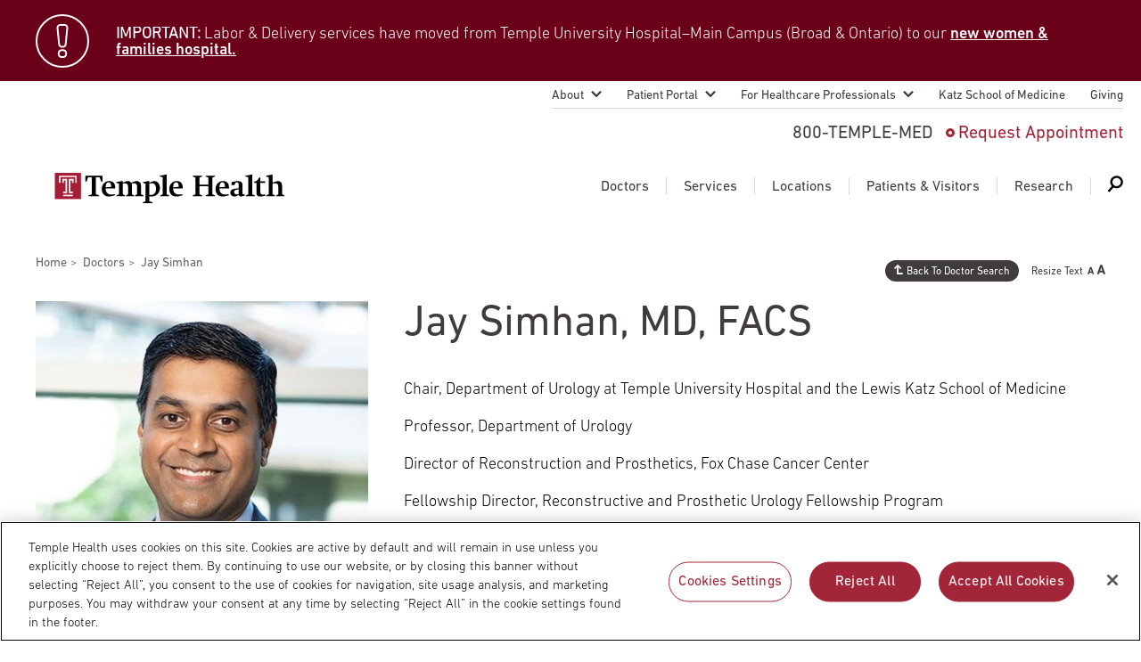

--- FILE ---
content_type: text/html; charset=UTF-8
request_url: https://www.templehealth.org/doctors/jay-simhan
body_size: 21156
content:
<!DOCTYPE html>
<html lang="en" dir="ltr" prefix="og: https://ogp.me/ns#">
  <head>
        <!-- OptanonConsentNoticeStart -->
    <script src="https://cdn.cookielaw.org/scripttemplates/otSDKStub.js"  type="text/javascript" charset="UTF-8" data-domain-script="0904ad6c-40b8-477c-ba4b-ee8c0c7173fa" ></script>
    <script type="text/javascript">
      function OptanonWrapper() { }
    </script>
    <!-- OptanonConsentNoticeEnd -->
            <script src="https://assets.adobedtm.com/28a6c94fddf4/aacdb6e5e996/launch-d9cb436278dc.min.js" async></script>
    
    
    <meta http-equiv="X-UA-Compatible" content="IE=edge" />
    <meta charset="utf-8" />
<noscript><style>form.antibot * :not(.antibot-message) { display: none !important; }</style>
</noscript><link rel="canonical" href="https://www.templehealth.org/doctors/jay-simhan" />
<meta property="og:site_name" content="Temple Health" />
<meta property="og:url" content="https://www.templehealth.org/doctors/jay-simhan" />
<meta property="og:updated_time" content="Mon, 01/12/2026 - 11:15" />
<meta property="og:email" content="services+tuhs@easternstandard.com" />
<meta name="twitter:card" content="summary_large_image" />
<meta name="twitter:site" content="templehealth" />
<meta name="Generator" content="Drupal 10 (https://www.drupal.org)" />
<meta name="MobileOptimized" content="width" />
<meta name="HandheldFriendly" content="true" />
<meta name="viewport" content="width=device-width, initial-scale=1.0" />
<script type="application/ld+json">{
    "@context": "https://schema.org",
    "@graph": [
        {
            "@type": "Hospital",
            "@id": "https://www.templehealth.org#Hospital",
            "description": "Temple Health is a nationally recognized academic medical center in Philadelphia, driving medical advancements through clinical innovation, research, and education.",
            "sameAs": [
                "https://www.facebook.com/TempleHealth",
                "https://twitter.com/templehealth",
                "https://www.instagram.com/templehealth",
                "https://www.linkedin.com/company/temple-health"
            ],
            "name": "Temple Health",
            "url": "https://www.templehealth.org",
            "telephone": "800-TEMPLE-MED",
            "image": {
                "@type": "ImageObject",
                "url": "https://www.templehealth.org/themes/custom/tuhsmasterbrand/logo.svg"
            },
            "address": {
                "@type": "PostalAddress",
                "streetAddress": "3401 N. Broad Street",
                "addressLocality": "Philadelphia",
                "addressRegion": "PA",
                "postalCode": "19140",
                "addressCountry": "US"
            }
        },
        {
            "@type": "Physician",
            "name": "Jay Simhan",
            "knowsAbout": [
                "Peyronie\u0027s Disease",
                "Urology"
            ],
            "honorificSuffix": [
                "MD",
                "FACS"
            ],
            "hasCredential": "American Board of Urology",
            "url": "https://www.templehealth.org/doctors/jay-simhan",
            "@id": "https://www.templehealth.org/doctors/jay-simhan#Person",
            "jobTitle": "Chair, Department of Urology at Temple University Hospital and the Lewis Katz School of Medicine, Professor, Department of Urology, Director of Reconstruction and Prosthetics, Fox Chase Cancer Center",
            "contactPoint": {
                "@type": "ContactPoint",
                "telephone": "800-TEMPLE-MED",
                "contactType": "appointment",
                "areaServed": {
                    "@type": "Country",
                    "name": "US"
                }
            },
            "image": {
                "@type": "ImageObject",
                "url": "/sites/default/files/Jay-Simhan-860x640.jpg"
            },
            "worksFor": {
                "@type": "MedicalClinic",
                "@id": "https://www.templehealth.org#MedicalClinic",
                "name": "Temple University Hospital",
                "makesOffer": {
                    "@type": "Offer",
                    "itemOffered": {
                        "@type": "Service",
                        "name": [
                            "Peyronie\u0027s Disease",
                            "Urology"
                        ]
                    },
                    "availability": "https://schema.org/InStock",
                    "priceCurrency": "USD",
                    "eligibleCustomerType": "https://schema.org/Patient"
                },
                "medicalSpecialty": "Urology"
            },
            "aggregateRating": {
                "@type": "AggregateRating",
                "ratingValue": "4.7",
                "ratingCount": "350"
            },
            "identifier": {
                "@type": "PropertyValue",
                "propertyID": "NPI",
                "value": "1669613113"
            },
            "potentialAction": {
                "@type": "ReserveAction",
                "target": "https://www.templehealth.org/request-appointment?provider=Jay-Simhan",
                "name": "Schedule Appointment"
            }
        }
    ]
}</script>
<link rel="icon" href="/themes/custom/tuhsmasterbrand/favicon.ico" type="image/vnd.microsoft.icon" />

    <meta name="viewport" content="width=device-width,initial-scale=1,maximum-scale=1,minimum-scale=1" />
    <title>Jay Simhan | Temple Health</title>
    <link rel="stylesheet" media="all" href="/themes/contrib/stable/css/core/components/progress.module.css?t8kg5d" />
<link rel="stylesheet" media="all" href="/themes/contrib/stable/css/core/components/ajax-progress.module.css?t8kg5d" />
<link rel="stylesheet" media="all" href="/themes/contrib/stable/css/system/components/align.module.css?t8kg5d" />
<link rel="stylesheet" media="all" href="/themes/contrib/stable/css/system/components/fieldgroup.module.css?t8kg5d" />
<link rel="stylesheet" media="all" href="/themes/contrib/stable/css/system/components/container-inline.module.css?t8kg5d" />
<link rel="stylesheet" media="all" href="/themes/contrib/stable/css/system/components/clearfix.module.css?t8kg5d" />
<link rel="stylesheet" media="all" href="/themes/contrib/stable/css/system/components/details.module.css?t8kg5d" />
<link rel="stylesheet" media="all" href="/themes/contrib/stable/css/system/components/hidden.module.css?t8kg5d" />
<link rel="stylesheet" media="all" href="/themes/contrib/stable/css/system/components/item-list.module.css?t8kg5d" />
<link rel="stylesheet" media="all" href="/themes/contrib/stable/css/system/components/js.module.css?t8kg5d" />
<link rel="stylesheet" media="all" href="/themes/contrib/stable/css/system/components/nowrap.module.css?t8kg5d" />
<link rel="stylesheet" media="all" href="/themes/contrib/stable/css/system/components/position-container.module.css?t8kg5d" />
<link rel="stylesheet" media="all" href="/themes/contrib/stable/css/system/components/reset-appearance.module.css?t8kg5d" />
<link rel="stylesheet" media="all" href="/themes/contrib/stable/css/system/components/resize.module.css?t8kg5d" />
<link rel="stylesheet" media="all" href="/themes/contrib/stable/css/system/components/system-status-counter.css?t8kg5d" />
<link rel="stylesheet" media="all" href="/themes/contrib/stable/css/system/components/system-status-report-counters.css?t8kg5d" />
<link rel="stylesheet" media="all" href="/themes/contrib/stable/css/system/components/system-status-report-general-info.css?t8kg5d" />
<link rel="stylesheet" media="all" href="/themes/contrib/stable/css/system/components/tablesort.module.css?t8kg5d" />
<link rel="stylesheet" media="all" href="/modules/contrib/jquery_ui/assets/vendor/jquery.ui/themes/base/core.css?t8kg5d" />
<link rel="stylesheet" media="all" href="/modules/contrib/jquery_ui/assets/vendor/jquery.ui/themes/base/menu.css?t8kg5d" />
<link rel="stylesheet" media="all" href="/modules/contrib/jquery_ui/assets/vendor/jquery.ui/themes/base/autocomplete.css?t8kg5d" />
<link rel="stylesheet" media="all" href="/modules/custom/kyruus_provider_rating/css/star_ratings.css?t8kg5d" />
<link rel="stylesheet" media="all" href="//cdn.jsdelivr.net/npm/bootstrap-icons@1.11.3/font/bootstrap-icons.min.css" async />
<link rel="stylesheet" media="all" href="/modules/contrib/video_embed_field/css/video_embed_field.responsive-video.css?t8kg5d" />
<link rel="stylesheet" media="all" href="/themes/contrib/stable/css/views/views.module.css?t8kg5d" />
<link rel="stylesheet" media="all" href="/modules/contrib/jquery_ui/assets/vendor/jquery.ui/themes/base/theme.css?t8kg5d" />
<link rel="stylesheet" media="all" href="/modules/contrib/paragraphs/css/paragraphs.unpublished.css?t8kg5d" />
<link rel="stylesheet" media="all" href="/themes/contrib/stable/css/core/assets/vendor/normalize-css/normalize.css?t8kg5d" />
<link rel="stylesheet" media="all" href="/themes/contrib/stable/css/core/normalize-fixes.css?t8kg5d" />
<link rel="stylesheet" media="all" href="/themes/contrib/classy/css/components/action-links.css?t8kg5d" />
<link rel="stylesheet" media="all" href="/themes/contrib/classy/css/components/breadcrumb.css?t8kg5d" />
<link rel="stylesheet" media="all" href="/themes/contrib/classy/css/components/button.css?t8kg5d" />
<link rel="stylesheet" media="all" href="/themes/contrib/classy/css/components/collapse-processed.css?t8kg5d" />
<link rel="stylesheet" media="all" href="/themes/contrib/classy/css/components/container-inline.css?t8kg5d" />
<link rel="stylesheet" media="all" href="/themes/contrib/classy/css/components/details.css?t8kg5d" />
<link rel="stylesheet" media="all" href="/themes/contrib/classy/css/components/exposed-filters.css?t8kg5d" />
<link rel="stylesheet" media="all" href="/themes/contrib/classy/css/components/field.css?t8kg5d" />
<link rel="stylesheet" media="all" href="/themes/contrib/classy/css/components/form.css?t8kg5d" />
<link rel="stylesheet" media="all" href="/themes/contrib/classy/css/components/icons.css?t8kg5d" />
<link rel="stylesheet" media="all" href="/themes/contrib/classy/css/components/inline-form.css?t8kg5d" />
<link rel="stylesheet" media="all" href="/themes/contrib/classy/css/components/item-list.css?t8kg5d" />
<link rel="stylesheet" media="all" href="/themes/contrib/classy/css/components/link.css?t8kg5d" />
<link rel="stylesheet" media="all" href="/themes/contrib/classy/css/components/links.css?t8kg5d" />
<link rel="stylesheet" media="all" href="/themes/contrib/classy/css/components/menu.css?t8kg5d" />
<link rel="stylesheet" media="all" href="/themes/contrib/classy/css/components/more-link.css?t8kg5d" />
<link rel="stylesheet" media="all" href="/themes/contrib/classy/css/components/pager.css?t8kg5d" />
<link rel="stylesheet" media="all" href="/themes/contrib/classy/css/components/tabledrag.css?t8kg5d" />
<link rel="stylesheet" media="all" href="/themes/contrib/classy/css/components/tableselect.css?t8kg5d" />
<link rel="stylesheet" media="all" href="/themes/contrib/classy/css/components/tablesort.css?t8kg5d" />
<link rel="stylesheet" media="all" href="/themes/contrib/classy/css/components/tabs.css?t8kg5d" />
<link rel="stylesheet" media="all" href="/themes/contrib/classy/css/components/textarea.css?t8kg5d" />
<link rel="stylesheet" media="all" href="/themes/contrib/classy/css/components/ui-dialog.css?t8kg5d" />
<link rel="stylesheet" media="all" href="/themes/contrib/classy/css/components/messages.css?t8kg5d" />
<link rel="stylesheet" media="all" href="/themes/contrib/classy/css/components/progress.css?t8kg5d" />
<link rel="stylesheet" media="all" href="/themes/custom/tuhsmasterbrand/css/flickity.css?t8kg5d" />
<link rel="stylesheet" media="all" href="/themes/custom/tuhsmasterbrand/css/fullscreen.css?t8kg5d" />
<link rel="stylesheet" media="all" href="/themes/custom/tuhsmasterbrand/css/table/table.css?t8kg5d" />
<link rel="stylesheet" media="all" href="/themes/custom/tuhsmasterbrand/css/styles.css?t8kg5d" />
<link rel="stylesheet" media="print" href="/themes/custom/tuhsmasterbrand/css/print.css?t8kg5d" />
<link rel="stylesheet" media="all" href="/themes/custom/tuhsmasterbrand/css/traversable_menu/traversable_menu.css?t8kg5d" />
<link rel="stylesheet" media="all" href="/themes/custom/tuhsmasterbrand/css/additional.css?t8kg5d" />
<link rel="stylesheet" media="all" href="/themes/custom/tuhsmasterbrand/css/node-doctors.css?t8kg5d" />

    <script type="application/json" data-drupal-selector="drupal-settings-json">{"path":{"baseUrl":"\/","pathPrefix":"","currentPath":"node\/4345941","currentPathIsAdmin":false,"isFront":false,"currentLanguage":"en"},"pluralDelimiter":"\u0003","suppressDeprecationErrors":true,"ajaxPageState":{"libraries":"[base64]","theme":"tuhsmasterbrand","theme_token":null},"ajaxTrustedUrl":{"form_action_p_pvdeGsVG5zNF_XLGPTvYSKCf43t8qZYSwcfZl2uzM":true},"traversable_menu_cache_enabled":true,"views":{"ajax_path":"\/views\/ajax","ajaxViews":{"views_dom_id:ab8aa326a10d9d15760378d540363542fb14564c4b4dcc5c67a143f1acac7451":{"view_name":"kyruus_provider_reviews","view_display_id":"embedded_block","view_args":"1669613113","view_path":"\/node\/4345941","view_base_path":null,"view_dom_id":"ab8aa326a10d9d15760378d540363542fb14564c4b4dcc5c67a143f1acac7451","pager_element":0}}},"providerSpecialties":["Urology"],"serviceLineTags":["Urology Institute"],"is_scheduling_enabled":false,"field_group":{"html_element":{"mode":"default","context":"view","settings":{"classes":"alert__text text_body","id":"","element":"div","show_label":false,"label_element":"h3","attributes":"","effect":"none","speed":"fast"}}},"temple_health_data_tracking":{"cookie_domain":".templehealth.org","debug_enabled":0,"utm_forms":[".webform-submission-form"]},"kyruus_search":{"access_token":{"type":"kyruus_access_token","forced_refresh":"false","response_data":{"id":"1","access_token":"wPslyGxGsH7Q56ouw78CFEv0Mm7xcWhr","expire_timestamp":"1768373273"}}},"user":{"uid":0,"permissionsHash":"830de4b7e293e8816a004fc440bee490d3df43fb91b0f5b007b5d4dd137ad9fc"}}</script>
<script src="/core/assets/vendor/jquery/jquery.min.js?v=3.7.1"></script>
<script src="/core/assets/vendor/once/once.min.js?v=1.0.1"></script>
<script src="/core/misc/drupalSettingsLoader.js?v=10.5.6"></script>
<script src="/core/misc/drupal.js?v=10.5.6"></script>
<script src="/core/misc/drupal.init.js?v=10.5.6"></script>
<script src="/core/assets/vendor/js-cookie/js.cookie.min.js?v=3.0.5"></script>
<script src="/modules/custom/kyruus_search/kyruus-autocomplete.js?t8kg5d"></script>
<script src="/themes/custom/tuhsmasterbrand/js/vendor/traversable_menu.js?t8kg5d"></script>
<script src="/themes/custom/tuhsmasterbrand/js/vendor/chosen.a11y.jquery.js?t8kg5d"></script>
<script src="/themes/custom/tuhsmasterbrand/js/vendor/blazy.min.js?t8kg5d"></script>
<script src="/themes/custom/tuhsmasterbrand/js/page/a11y.js?t8kg5d"></script>
<script src="/themes/custom/tuhsmasterbrand/js/page/main.js?t8kg5d"></script>
<script src="/themes/custom/tuhsmasterbrand/js/page/page.js?t8kg5d"></script>
<script src="/themes/custom/tuhsmasterbrand/js/menu/main_navigation_menu.js?t8kg5d"></script>
<script src="/themes/custom/tuhsmasterbrand/js/page/update-bro.js?t8kg5d"></script>


    <script type="application/ld+json">
      {
        "@context": "https://schema.org",
        "@type": "Organization",
        "name": "Temple Health",
        "url": "https://templehealth.org",
        "sameAs": [
          "https://www.facebook.com/TempleHealth",
          "https://twitter.com/templehealth",
          "https://www.instagram.com/templehealth",
          "https://www.youtube.com/channel/UCUvtU9wdKzLNnsSHo1EFWyA",
          "https://www.linkedin.com/company/temple-university-health-system/"
        ]
      }
    </script>

    
    <link rel="apple-touch-icon" sizes="60x60" href="/themes/custom/tuhsmasterbrand/favicons/apple-touch-icon.png">
    <link rel="icon" type="image/png" sizes="32x32" href="/themes/custom/tuhsmasterbrand/favicons/favicon-32x32.png">
    <link rel="icon" type="image/png" sizes="16x16" href="/themes/custom/tuhsmasterbrand/favicons/favicon-16x16.png">
    <link rel="manifest" href="/themes/custom/tuhsmasterbrand/favicons/site.webmanifest">
    <link rel="mask-icon" href="/themes/custom/tuhsmasterbrand/favicons/safari-pinned-tab.svg" color="#5bbad5">
    <meta name="msapplication-TileColor" content="#da532c">
    <meta name="theme-color" content="#ffffff">
    <meta name="google-site-verification" content="mv8BVC-mzhqOA2aaMKZFThGwRdSJuxfXut8zAHJg2lo" />
    <meta name="msvalidate.01" content="CC5916E05957AA0835D8D03F827FE29E" />
  </head>
  <body class="page-jay-simhan page-node-doctor">
      <nav id="skip-link" aria-label="Skip links">
                <a href="#main-content" class="visually-hidden focusable">
          Skip to main content
        </a>
    </nav>
    
      <div class="dialog-off-canvas-main-canvas" data-off-canvas-main-canvas>
    

    
    <section aria-label="Alert Banner">
      <div class="views-element-container block block-views block-views-blockalert-sitewide-block-1" id="block-views-block-alert-sitewide-block">
        
<div><div class="view view-alert-sitewide view-id-alert_sitewide view-display-id-block_1 js-view-dom-id-5ced70ab28488ceb74eb172bcd67abbe91285ab4537bff79c14524f3634e0a31">
  
    
      
      <div class="view-content">
      
    
  
  <div class="alert">
  <div class="alert__wrap">
    <div class="alert__icon icon icon_alert"></div>
    <div class="alert__content">
        <!-- EMPTY FIELD -->

<div  class="alert__text text_body">
    
      <p><span><strong>IMPORTANT:</strong> Labor &amp; Delivery services have moved from Temple University Hospital–Main Campus (Broad &amp; Ontario) to our </span><a style="color:white !important;" href="https://www.templehealth.org/locations/temple-women-and-families/patients-visitors" target="_blank"><span>new women &amp; families hospital.</span></a></p>
  
  </div>
    </div>
  </div>
  </div>


    </div>
  
          </div>
</div>

      </div>
  </section>
  


<header class="header" style="">
    <nav aria-labelledby="block-secondarynavigation-menu" id="block-secondarynavigation" class="block block-menu navigation menu--secondary">
  <h2 class="visually-hidden" id="block-secondarynavigation-menu">Secondary navigation</h2>
  

        
              <ul class="menu">
                                  
            <li class="menu__item menu__item_sub">
                <a href="/about" class="menu__item-link" data-drupal-link-system-path="node/236">About</a>
                                <ul class="menu__submenu">
                                  
            <li class="menu__submenu-item">
                <a href="/about/leadership" data-drupal-link-system-path="node/8296">Temple Health Leadership</a>
              </li>
                              
            <li class="menu__submenu-item">
                <a href="/about/about-our-physicians" data-drupal-link-system-path="node/8301">About Our Physicians</a>
              </li>
                              
            <li class="menu__submenu-item">
                <a href="/about/blog" data-drupal-link-system-path="node/186">Blog</a>
              </li>
                              
            <li class="menu__submenu-item">
                <a href="/about/patient-safety" data-drupal-link-system-path="node/1525596">Patient Safety</a>
              </li>
                              
            <li class="menu__submenu-item">
                <a href="/about/patient-stories" data-drupal-link-system-path="node/561">Patient Stories</a>
              </li>
                              
            <li class="menu__submenu-item">
                <a href="/about/events" data-drupal-link-system-path="node/661">Events</a>
              </li>
                              
            <li class="menu__submenu-item">
                <a href="/about/community-health" data-drupal-link-system-path="node/9346">Community Health</a>
              </li>
                              
            <li class="menu__submenu-item">
                <a href="https://careers.templehealth.org/">Careers</a>
              </li>
                              
            <li class="menu__submenu-item">
                <a href="/about/news" data-drupal-link-system-path="node/281">Newsroom</a>
              </li>
                              
            <li class="menu__submenu-item">
                <a href="/about/supply-chain-services" data-drupal-link-system-path="node/2168956">Supply Chain Services</a>
              </li>
        </ul>
  
              </li>
                              
            <li class="menu__item menu__item_sub">
                <a href="/patient-portal" class="menu__item-link" data-drupal-link-system-path="node/9616">Patient Portal</a>
                                <ul class="menu__submenu">
                                  
            <li class="menu__submenu-item">
                <a href="https://my.templehealth.org/mychartprd/">myTempleHealth</a>
              </li>
                              
            <li class="menu__submenu-item">
                <a href="/patient-portal/signing-up" data-drupal-link-system-path="node/2677596">Signing Up for myTempleHealth</a>
              </li>
        </ul>
  
              </li>
                              
            <li class="menu__item menu__item_sub">
                <a href="/for-healthcare-professionals" class="menu__item-link" data-drupal-link-system-path="node/9771">For Healthcare Professionals</a>
                                <ul class="menu__submenu">
                                  
            <li class="menu__submenu-item">
                <a href="/for-healthcare-professionals/nursing-and-advanced-practice" data-drupal-link-system-path="node/7300836">Nursing and Advanced Practice</a>
              </li>
                              
            <li class="menu__submenu-item">
                <a href="/for-healthcare-professionals/refer-a-patient" data-drupal-link-system-path="node/9361">Refer A Patient</a>
              </li>
                              
            <li class="menu__submenu-item">
                <a href="/for-healthcare-professionals/emergency-transfer-services" data-drupal-link-system-path="node/9366">Emergency &amp; Transfer Services</a>
              </li>
                              
            <li class="menu__submenu-item">
                <a href="/for-healthcare-professionals/physician-liaison-services" data-drupal-link-system-path="node/9371">Physician Liaison Service</a>
              </li>
                              
            <li class="menu__submenu-item">
                <a href="/for-healthcare-professionals/continuing-medical-education" data-drupal-link-system-path="node/9376">Continuing Medical Education</a>
              </li>
                              
            <li class="menu__submenu-item">
                <a href="/for-healthcare-professionals/graduate-medical-education" data-drupal-link-system-path="node/9381">Graduate Medical Education</a>
              </li>
                              
            <li class="menu__submenu-item">
                <a href="/for-healthcare-professionals/patient-first-language" data-drupal-link-system-path="node/3063261">Patient-First Language</a>
              </li>
                              
            <li class="menu__submenu-item">
                <a href="https://careers.templehealth.org">Join Temple Health</a>
              </li>
                              
            <li class="menu__submenu-item">
                <a href="/for-healthcare-professionals/us-news-world-report-best-hospitals" data-drupal-link-system-path="node/3818701">U.S. News &amp; World Report Best Hospitals</a>
              </li>
        </ul>
  
              </li>
                              
            <li class="menu__item">
                <a href="https://medicine.temple.edu/" class="menu__item-link">Katz School of Medicine</a>
              </li>
                              
            <li class="menu__item">
                <a href="https://www.templehealth.org/giving" class="menu__item-link">Giving</a>
              </li>
        </ul>
  


  </nav>
      <a class="header__logo" href="/" title="Temple Health Home" rel="home">
      <img src="/themes/custom/tuhsmasterbrand/logo.svg" alt="Temple Health Logo" />
    </a>
  <div id="block-headerblock" class="block block-block-content block-block-contenta7b5435e-1e53-4585-920d-16d436b15c29 contact-menu">
  
          <span class="contact-menu__phone" title="Call 800-TEMPLE-MED">800-TEMPLE-MED</span>

              <a class="contact-menu__appointment" href="/schedule-appointment">Schedule Appointment</a>
    
  </div>
<nav aria-labelledby="block-mainnavigation-menu" id="block-mainnavigation" class="block block-menu navigation menu--main">
            
  <h2 class="visually-hidden" id="block-mainnavigation-menu">Main navigation</h2>
  

        
              <ul class="mega-menu">
                        <li class="mega-menu__item">
        <a href="https://www.templehealth.org/doctors" class="mega-menu__item-link">Doctors</a>

                  <div id="block-doctors" class="block block-block-content block-block-contentcb698067-4923-46e1-850b-162227c4d343 mega-menu__dropdown">
  
      <div class="mega-menu__dropdown-panel">
      <div class="mega-menu__dropdown-left">
        <div class="mega-menu__dropdown-title">Doctors</div><img alt="Doctors icon" class="mega-menu__dropdown-icon" src="/themes/custom/tuhsmasterbrand/images/doctors-icon.svg" width="52" height="52">
      </div>
      <div class="mega-menu__dropdown-right">
                             <div class="header__note">Search Our Doctors</div>
                            <form class="form-doctors--0 search search_service form-doctors form" action="/doctors" method="get" id="form-doctors-0" accept-charset="UTF-8">
                <div class="search__wrapper">
                  <div class="search__input-wrapper">
                    <input class="search__input form-autocomplete form-text ui-autocomplete-input" placeholder="Enter a Physician Name or Keyword" aria-label="Doctor Search: Enter a Physician Name or Keyword" id="doctor-search-keys" type="text" name="search-text" value="" size="60" maxlength="128" autocomplete="off">
                    <input name="autocomplete-type" type="text" hidden>
                    <div class="search__input-autocomplete-outer-container">
							        <div class="search__input-autocomplete-container"></div>
                    </div>
                  </div>
                  <button class="search__submit search__btn">
                    <span class="search__label">Search</span>
                    <span class="search__img">
                      <img src="/themes/custom/tuhsmasterbrand/images/search_white.svg" alt="Doctor Search icon">
                    </span>
                  </button>
                </div>
              </form>

              </div>
    </div>
                    <div class="mega-menu__dropdown-footer">
                  <div class="mega-menu__buttons-wrapper">
            <div class="mega-menu__buttons">
                                                                                                                                                                                                                                                                                                                                                                                                                                                                                                                  <a class="drawler-btn" href="/doctors">View All Doctors</a>
                                                                <a class="drawler-btn" href="/schedule-appointment">Request Appointment</a>
                                                                                                      </div>
          </div>
                      </div>
      </div>


      </li>
        <li class="mega-menu__item mega-menu__separator"></li>
                <li class="mega-menu__item menu-item--collapsed">
        <a href="/services" class="mega-menu__item-link" data-drupal-link-system-path="node/266">Services</a>

                  <div id="block-services" class="block block-block-content block-block-content640cb229-cb5d-4cd6-a37b-f7f076ad3821 mega-menu__dropdown">
  
      <div class="mega-menu__dropdown-panel">
      <div class="mega-menu__dropdown-left">
        <div class="mega-menu__dropdown-title">Services</div><img alt="Services icon" class="mega-menu__dropdown-icon" src="/themes/custom/tuhsmasterbrand/images/services-icon.svg" width="52" height="52">
      </div>
      <div class="mega-menu__dropdown-right">
                             <div class="header__note">Search Our Medical Services</div>
              <form class="form-services search_service search form" data-aa-name="Mega Menu Services Search" data-drupal-selector="form-services" action="/doctors/jay-simhan" method="post" id="form-services" accept-charset="UTF-8">
  <div class="search__wrapper">
  <input class="search__input form-autocomplete form-text" placeholder="Enter a Condition, Treatment or Keyword" aria-label="Services: Enter a Condition, Treatment or Keyword" id="services-search-keys" data-input-count="0" data-drupal-selector="edit-search-keys" data-autocomplete-path="/%5Ctuhsmasterbrand-services-autocomplete" type="text" name="search_keys" value="" size="60" maxlength="128" />

<button class="search__submit search__btn">
  <span class="search__label">Search</span><span class="search__img"><img src="/themes/custom/tuhsmasterbrand/images/search_white.svg" alt="Services Search icon"></span>
</button>
</div><input autocomplete="off" data-drupal-selector="form-ja-klsu2o8j3nlonhwdcpcygm1q1-xuzpnponq-bsqo" type="hidden" name="form_build_id" value="form-Ja_KlsU2o8J3nLONHwDcPCygM1Q1-XuZpNPONQ-bSQo" />
<input data-drupal-selector="edit-form-services" type="hidden" name="form_id" value="form_services" />

</form>


              </div>
    </div>
                      <div class="header__note">Featured Services</div>
            <div class="mega-menu__dropdown-footer">
                          <div class="mega-menu__list-wrapper">
                          <div class="mega-menu__lists">
                <ul class="mega-menu__list">
                                                                                                                                                                                                                                                                                                                                                                                                                                                                                                                                                                                                                                                      <li class="mega-menu__list-item"><a class="list-link" href="/services/bariatric-surgery">Bariatric Surgery</a></li>
                                                                                <li class="mega-menu__list-item"><a class="list-link" href="/services/cancer-care">Cancer Care</a></li>
                                                                                <li class="mega-menu__list-item"><a class="list-link" href="/services/heart-vascular">Heart &amp; Vascular</a></li>
                                                                                <li class="mega-menu__list-item"><a class="list-link" href="/services/lung">Lung Care</a></li>
                                                                                <li class="mega-menu__list-item"><a class="list-link" href="/services/neurosciences">Neurology &amp; Neurosurgery</a></li>
                                                                                <li class="mega-menu__list-item"><a class="list-link" href="/services/orthopaedics-sports-medicine">Orthopaedics &amp; Sports Medicine</a></li>
                                                                                <li class="mega-menu__list-item"><a class="list-link" href="/services/transplant">Transplant</a></li>
                                                                                <li class="mega-menu__list-item"><a class="list-link" href="/services/urology">Urology</a></li>
                                                                                <li class="mega-menu__list-item"><a class="list-link" href="/locations/temple-women-and-families">Women&#039;s Health</a></li>
                                                                                                                                  </ul>
              </div>
                                      <div class="mega-menu__list-link-wrapper">
                <div class="mega-menu__list-link">
                  <a class="list-link list-link_gray-circle list-link_arrow" href="/services">View All Services</a>
                </div>
              </div>
                      </div>
              </div>
      </div>


      </li>
        <li class="mega-menu__item mega-menu__separator"></li>
                <li class="mega-menu__item menu-item--collapsed">
        <a href="/locations" class="mega-menu__item-link" data-drupal-link-system-path="node/271">Locations</a>

                  <div id="block-locations" class="block block-block-content block-block-contentb02303ed-e710-4347-a3d3-c8dfaf2bbf87 mega-menu__dropdown">
  
      <div class="mega-menu__dropdown-panel">
      <div class="mega-menu__dropdown-left">
        <div class="mega-menu__dropdown-title">Locations</div><img alt="Locations icon" class="mega-menu__dropdown-icon" src="/themes/custom/tuhsmasterbrand/images/locations-icon.svg" width="52" height="52">
      </div>
      <div class="mega-menu__dropdown-right">
                             <div class="header__note">Search Our Locations</div>
              <form class="form-locations search search_service form" data-aa-name="Mega Menu Locations Search" data-drupal-selector="form-locations" action="/doctors/jay-simhan" method="post" id="form-locations" accept-charset="UTF-8">
  <div class="search__wrapper">
  <input class="search__input form-autocomplete form-text" placeholder="Enter a Location Name" aria-label="Locations: Enter a Location Name" id="locations-search-keys" data-input-count="0" data-drupal-selector="edit-search-keys" data-autocomplete-path="/%5Ctuhsmasterbrand-locations-autocomplete" type="text" name="search_keys" value="" size="60" maxlength="128" />

<button class="search__submit search__btn">
  <span class="search__label">Search</span><span class="search__img"><img src="/themes/custom/tuhsmasterbrand/images/search_white.svg" alt="Locations Search icon"></span>
</button>
</div><input autocomplete="off" data-drupal-selector="form-rcttb3b2ihps96r2aedemi7t7xan5hocdfkakkzbpno" type="hidden" name="form_build_id" value="form-RCTtb3b2Ihps96r2AedeMi7t7Xan5HoCDFkakKzbPno" />
<input data-drupal-selector="edit-form-locations" type="hidden" name="form_id" value="form_locations" />

</form>


              </div>
    </div>
                      <div class="header__note">Our Locations</div>
            <div class="mega-menu__dropdown-footer">
                  <div class="mega-menu__buttons-wrapper mega-menu__buttons-part">
            <div class="mega-menu__buttons">
                                                                                                                                                                                                                                                                                                                                                                                                                                                                                                                  <a class="drawler-btn" href="/locations/temple-university-hospital">Temple University Hospital – Main Campus</a>
                                                                <a class="drawler-btn" href="https://www.foxchase.org">Fox Chase Cancer Center</a>
                                                                <a class="drawler-btn" href="/locations/jeanes-campus-tuh">Temple University Hospital – Jeanes Campus</a>
                                                                <a class="drawler-btn" href="/locations/chestnut-hill-hospital">Temple Health – Chestnut Hill Hospital</a>
                                                                                                      </div>
          </div>
                          <div class="mega-menu__list-wrapper mega-menu__list-part">
                          <div class="mega-menu__lists">
                <ul class="mega-menu__list">
                                                                                                                                                                                                                                                                                                                                                                                                                                                                                                                                                                                                                                                      <li class="mega-menu__list-item"><a class="list-link" href="/locations/episcopal-campus-tuh">Temple University Hospital – Episcopal Campus</a></li>
                                                                                <li class="mega-menu__list-item"><a class="list-link" href="/locations/temple-women-and-families">Temple Women &amp; Families</a></li>
                                                                                <li class="mega-menu__list-item"><a class="list-link" href="/locations/temple-health-ft-washington">Temple Health Ft. Washington</a></li>
                                                                                <li class="mega-menu__list-item"><a class="list-link" href="/locations/temple-health-center-city">Temple Health Center City</a></li>
                                                                                <li class="mega-menu__list-item"><a class="list-link" href="/locations/northeastern-campus-tuh">Temple University Hospital – Northeastern Campus</a></li>
                                                                                <li class="mega-menu__list-item"><a class="list-link" href="/locations/temple-health-oaks">Temple Health Oaks</a></li>
                                                                                <li class="mega-menu__list-item"><a class="list-link" href="/locations/temple-health-elkins-park">Temple Health Elkins Park</a></li>
                                                                                <li class="mega-menu__list-item"><a class="list-link" href="https://www.foxchase.org/locations/fox-chase-cancer-center-east-norriton-hospital-outpatient-center">Fox Chase - East Norriton</a></li>
                                                                                <li class="mega-menu__list-item"><a class="list-link" href="/locations#community-offices">Community Offices</a></li>
                                                                                <li class="mega-menu__list-item"><a class="list-link" href="https://www.foxchase.org/locations/fox-chase-cancer-center-buckingham">Fox Chase - Buckingham</a></li>
                                                                                <li class="mega-menu__list-item"><a class="list-link" href="/locations/urgent-care">Urgent Care</a></li>
                                                                                                                                  </ul>
              </div>
                                      <div class="mega-menu__list-link-wrapper">
                <div class="mega-menu__list-link">
                  <a class="list-link list-link_gray-circle list-link_arrow" href="/locations">View All Locations</a>
                </div>
              </div>
                      </div>
              </div>
      </div>


      </li>
        <li class="mega-menu__item mega-menu__separator"></li>
                <li class="mega-menu__item menu-item--collapsed">
        <a href="/patients-visitors" class="mega-menu__item-link" data-drupal-link-system-path="node/156">Patients &amp; Visitors</a>

                  <div id="block-patients" class="block block-block-content block-block-content86d6ced4-6764-46ed-9cb1-8b4fd3402e4d mega-menu__dropdown">
  
      <div class="mega-menu__dropdown-panel">
      <div class="mega-menu__dropdown-left">
        <div class="mega-menu__dropdown-title">Patients &amp; Visitors</div><img alt="Patients &amp; Visitors icon" class="mega-menu__dropdown-icon" src="/themes/custom/tuhsmasterbrand/images/partners-icon.svg" width="52" height="52">
      </div>
      <div class="mega-menu__dropdown-right">
                                       <div class="mega-menu__panel-links">
                              <div class="mega-menu__panel-buttons">
                                                                                                                                                                                                                                                                                                                                                                                                                                                                                                                                                                                                                                                      <a class="drawler-btn drawler-btn_smaller" href="/doctors">Find A Doctor</a>
                                                                                <a class="drawler-btn drawler-btn_smaller" href="/schedule-appointment">Schedule Appointment</a>
                                                                                                                                  </div>
                                                      </div>

              </div>
    </div>
          <div class="mega-menu__dropdown-footer">
        <div class="mega-menu__list-wrapper">
          <div class="mega-menu__lists">
            <ul class="mega-menu__list">
                                                                                                                                                                                                                                                                                                                                                                                                                                                                                                                  <li class="mega-menu__list-item"><a class="list-link" href="/patients-visitors/patient-visitor-information">Patient &amp; Visitor Information</a></li>
                                                                <li class="mega-menu__list-item"><a class="list-link" href="/about/patient-safety">Patient Safety</a></li>
                                                                <li class="mega-menu__list-item"><a class="list-link" href="/2019-novel-coronavirus/telemedicine-appointments">Telemedicine Appointments</a></li>
                                                                <li class="mega-menu__list-item"><a class="list-link" href="/patient-portal">Patient Portal</a></li>
                                                                <li class="mega-menu__list-item"><a class="list-link" href="/patients-visitors/billing-financial-information">Billing &amp; Financial Information</a></li>
                                                                <li class="mega-menu__list-item"><a class="list-link" href="/patients-visitors/community-resources/support-groups">Support Groups</a></li>
                                                                <li class="mega-menu__list-item"><a class="list-link" href="/patients-visitors/international-patients">International Patients</a></li>
                                                                <li class="mega-menu__list-item"><a class="list-link" href="/patients-visitors/language-services">Language Services</a></li>
                                                                <li class="mega-menu__list-item"><a class="list-link" href="https://www.templehealth.org/2019-novel-coronavirus">COVID-19 Information</a></li>
                                                                                                      </ul>
          </div>
        </div>
      </div>
          </div>


      </li>
        <li class="mega-menu__item mega-menu__separator"></li>
                <li class="mega-menu__item menu-item--collapsed">
        <a href="/research" class="mega-menu__item-link" data-drupal-link-system-path="node/481">Research</a>

                  <div id="block-research" class="block block-block-content block-block-content2fd1bfcc-5aff-4393-90fd-3819e58a9f88 mega-menu__dropdown">
  
      <div class="mega-menu__dropdown-panel mega-menu__dropdown-panel_only">
      <div class="mega-menu__dropdown-left">
        <div class="mega-menu__dropdown-title">Research</div><img alt="Research icon" class="mega-menu__dropdown-icon" src="/themes/custom/tuhsmasterbrand/images/research-icon.svg" width="52" height="52">
      </div>
      <div class="mega-menu__dropdown-right">
                                       <div class="mega-menu__panel-links">
                              <div class="mega-menu__panel-buttons">
                                                                                                                                                                                                                                                                                                                                                                                                                                                                                                                                                                                                                                                      <a class="drawler-btn drawler-btn_smaller" href="/research/learn-about-clinical-trials">Learn About Clinical Trials</a>
                                                                                <a class="drawler-btn drawler-btn_smaller" href="/research/about-research">About Research</a>
                                                                                <a class="drawler-btn drawler-btn_smaller" href="/research/about-research/research-focus-areas">Research Focus Areas</a>
                                                                                <a class="drawler-btn drawler-btn_smaller" href="/giving">Support Research</a>
                                                                                                                                  </div>
                                                      </div>

              </div>
    </div>
          </div>


      </li>
        <li class="mega-menu__item mega-menu__separator"></li>
          <li class="mega-menu__item">
          <a class="mega-menu__item-link" href="/search/solr">
            <svg width="17px" height="19px" viewbox="0 0 17 19" version="1.1" xmlns="http://www.w3.org/2000/svg" xmlns:xlink="http://www.w3.org/1999/xlink">
              <path id="Fill-1" d="M14.3175619,7.9553668 C13.9492286,10.4720751 11.5554667,12.2272001 8.98199048,11.8669918 C7.73451429,11.6936168 6.63194286,11.0539501 5.87584762,10.0683251 C5.1205619,9.08270013 4.80241905,7.86907513 4.98132381,6.6491168 C5.15941905,5.42995013 5.81189524,4.35090846 6.81975238,3.61228346 C7.64465714,3.00745013 8.6258,2.68920013 9.63851429,2.68920013 C9.8635619,2.68920013 10.089419,2.70503346 10.3168952,2.73670013 C11.5635619,2.9108668 12.6669429,3.5497418 13.4230381,4.5353668 C14.1783238,5.5209918 14.4964667,6.73540846 14.3175619,7.9553668 M15.3650857,3.1103668 C14.220419,1.61728346 12.5487524,0.64907513 10.6601333,0.384658464 C8.76908571,0.12182513 6.88937143,0.59207513 5.36260952,1.7114918 C3.83665714,2.83090846 2.84660952,4.46570013 2.57622857,6.31265846 C2.30584762,8.16040846 2.78832381,10.0002418 3.93299048,11.4933251 C4.03822857,11.6302835 4.1515619,11.7577418 4.26489524,11.8852001 L0.290133333,16.4459918 C-0.144580952,16.9439501 -0.0838666667,17.6944501 0.426942857,18.1195751 C0.655228571,18.3095751 0.93532381,18.4029918 1.2138,18.4029918 C1.5570381,18.4029918 1.89784762,18.2620751 2.13827619,17.9857835 L6.14541905,13.3885751 C6.90799048,13.8081585 7.74746667,14.0939501 8.63794286,14.2190335 C8.97875238,14.2665335 9.31794286,14.2894918 9.65308571,14.2894918 C13.1486095,14.2894918 16.2126571,11.7704085 16.7226571,8.29182513 L16.7226571,8.29103346 C16.9922286,6.44328346 16.5105619,4.60345013 15.3650857,3.1103668"></path>
            </svg></a>
                  <div id="block-search" class="block block-block-content block-block-contentc979d702-9704-4a6b-b95f-5af7e6819e41 mega-menu__dropdown">
  
      <div class="mega-menu__dropdown-panel mega-menu__dropdown-panel_only">
      <div class="mega-menu__dropdown-left">
        <div class="mega-menu__dropdown-title">Search</div><img alt="Search icon" class="mega-menu__dropdown-icon" src="/themes/custom/tuhsmasterbrand/images/search-icon.svg" width="52" height="52">
      </div>
      <div class="mega-menu__dropdown-right">
                             <div class="header__note">Search Temple Health</div>
              <form class="form-search search search_service form" data-aa-name="Mega Menu Site Search" data-drupal-selector="form-search" action="/doctors/jay-simhan" method="post" id="form-search" accept-charset="UTF-8">
  <div class="search__wrapper">
  <input class="search__input form-autocomplete form-text" placeholder="Enter a Keyword" aria-label="Site Search: Enter a Keyword" id="search-keys-main" data-drupal-selector="edit-search-keys" data-autocomplete-path="/%5Ctuhsmasterbrand-search-autocomplete" type="text" name="search_keys" value="" size="60" maxlength="128" />

<button class="search__submit search__btn">
  <span class="search__label">Search</span><span class="search__img"><img src="/themes/custom/tuhsmasterbrand/images/search_white.svg" alt="Site Search icon"></span>
</button>
</div><input autocomplete="off" data-drupal-selector="form-gd2igsc9pxaa3ql-xz9pxzkjexltevjer33vtj5eom4" type="hidden" name="form_build_id" value="form-Gd2IGsc9pxAa3Ql-XZ9PxZKjExLtEVJER33vtJ5EOm4" />
<input data-drupal-selector="edit-form-search" type="hidden" name="form_id" value="form_search" />

</form>

              </div>
    </div>
          </div>


      </li>
    </ul>
  


  </nav>




  <ul class="hight-mobile-menu">
        <li><a class="icon icon-phone" href="tel:800-836-7536" title="Call 800-temple-med"><span class="screen-reader-only">Call 800-temple-med</span></a></li>
        <li><button class="icon icon-zoom search-mobile-btn"><span class="line"></span><span class="line"></span></button></li>
  </ul>

  <div class="container-hamburger">
    <button class="hamburger"><span class="line"></span><span class="line"></span><span class="line"></span><span class="line"></span></button>
  </div>

  <div id="mobile-header-seacrh" class="search-block-mobile">
    <div class="header__note">SEARCH TEMPLE HEALTH</div>
    <form class="form-search-mobile search form" data-aa-name="Mobile Site Search" data-drupal-selector="form-search-mobile" action="/doctors/jay-simhan" method="post" id="form-search-mobile" accept-charset="UTF-8">
  <div class="search__wrapper">
  <input class="search__input form-autocomplete form-text" placeholder="Enter a Keyword" aria-label="Site Search: Enter a Keyword" id="search-keys-mobile" data-drupal-selector="edit-search-keys" data-autocomplete-path="/%5Ctuhsmasterbrand-search-autocomplete-mobile" type="text" name="search_keys" value="" size="60" maxlength="128" />

<button class="search__submit search__btn">
  <span class="search__label">Search</span><span class="icon icon-zoom"></span>
</button>
</div><input autocomplete="off" data-drupal-selector="form-j63nf4qgncob4a0ehohspguggwiobviesopctyi9co8" type="hidden" name="form_build_id" value="form-J63NF4qGNCOb4a0EhoHspGUggwiobVIesoPCtYi9co8" />
<input data-drupal-selector="edit-form-search-mobile" type="hidden" name="form_id" value="form_search_mobile" />

</form>

  </div>

  <div class="wrapper-mobile-menu">
    <div class="mobile-header-block">
        <ul  id="block-basemobileheaderbuttons" class="before-mobile-menu">
      <li>
            <div class="icon icon-doc">&nbsp;</div>
      <a href="/doctors">Find a Doctor</a>
    </li>

        <li>
          	<div class="icon icon-sche">&nbsp;</div>
              <a href="/schedule-appointment">Schedule Appointment</a>
          </li>
    
        <li>
            <div class="icon icon-phone-med">&nbsp;</div>
      <a href="tel:800-836-7536">
        800-TEMPLE-MED
      </a>
    </li>
      </ul>



    </div>

    <div  class="traversable-menu traversable-menu-header-mobile"  data-menu-name="secondary">

  

    

    


                  
      
      
                  
        
                  
                        
                                    
                  

                
        
        
        
        <div  class="traversable-menu traversable-menu-header-mobile menu__panel" data-panel-depth-absolute="0" data-menu-level="0" data-parent-link-text="" data-parent-uuid="" data-trigger-link-text="" data-uuid="">

                  <ul class="main-menu--primary menu-container__level0">
        
                        
          <li class="menu__panel__title__item">
            <div class="menu__panel__title">
                        </div>
          </li>

                                
                        
                                                            
                                                  
                                                            
                        
                                    
                                      
            
            
                        <li data-menu-name="main" data-uuid="menu_link_content:6d6ec9a7-25fd-4e2d-9bad-e0aa2a5716b1"  class="menu-item menu-item__level0">
              <div class="link">
                                
                
                                
                                                                    <a href="https://www.templehealth.org/doctors">Doctors</a>

                                                      
                              </div>

                                                                      </li>
            
                                  
                        
                                                            
                                                  
                                                            
                                                  
                                    
                                      
            
            
                        <li data-menu-name="main" data-uuid="menu_link_content:09c6867d-e578-4374-9e12-ad83a7884300"  class="menu-item menu-item__level0">
              <div class="link">
                                
                
                                
                                                                    <a href="/services" data-drupal-link-system-path="node/266">Services</a>

                                                                                            
                              </div>

                                                                      </li>
            
                                  
                        
                                                            
                                                  
                                                            
                        
                                    
                                      
            
            
                        <li data-menu-name="main" data-uuid="menu_link_content:e165211d-c22f-4ed4-8241-5854506314b4"  class="menu-item menu-item__level0 menu-item--with-children menu-item--collapsed">
              <div class="link">
                                
                
                                
                                                                    <a href="/locations" data-drupal-link-system-path="node/271">Locations</a>

                                                                          <a class="menu-item__explore menu__panel__trigger--child" href="#"></a>
                  
                              </div>

                                                                      </li>
            
                                  
                        
                                                            
                                                  
                                                            
                        
                                    
                                      
            
            
                        <li data-menu-name="main" data-uuid="menu_link_content:4153ea15-a085-46d0-aeff-61c56c3c7152"  class="menu-item menu-item__level0 menu-item--with-children menu-item--collapsed">
              <div class="link">
                                
                
                                
                                                                    <a href="/patients-visitors" data-drupal-link-system-path="node/156">Patients &amp; Visitors</a>

                                                                          <a class="menu-item__explore menu__panel__trigger--child" href="#"></a>
                  
                              </div>

                                                                      </li>
            
                                  
                        
                                                            
                                                  
                                                            
                        
                                    
                                      
            
            
                        <li data-menu-name="main" data-uuid="menu_link_content:4e6ee292-86f5-43c4-93ec-150ddff1a216"  class="menu-item menu-item__level0 menu-item--with-children menu-item--collapsed">
              <div class="link">
                                
                
                                
                                                                    <a href="/research" data-drupal-link-system-path="node/481">Research</a>

                                                                          <a class="menu-item__explore menu__panel__trigger--child" href="#"></a>
                  
                              </div>

                                                                      </li>
            
                                  
                        
                                                            
                                                  
                                                            
                        
                                    
                                                    
            
            
                        <li data-menu-name="secondary" data-uuid="menu_link_content:2a6b101e-8d31-466f-a0c2-be9f5a0f54fe"  class="menu-item menu-item__level0 menu-item--expanded menu-item--with-children secondary-menu-item">
              <div class="link">
                                
                
                                
                                                                    <a href="/about" data-drupal-link-system-path="node/236">About</a>

                                                                          <a class="menu-item__explore menu__panel__trigger--child" href="#"></a>
                  
                              </div>

                                                              

                  
      
      
                  
        
        

                                  
        
        
                                          
                  
        
        <div  class="traversable-menu traversable-menu-header-mobile menu__panel" data-panel-depth-absolute="1" data-menu-level="1" data-parent-link-text="Main Menu" data-parent-uuid="" data-trigger-link-text="About" data-uuid="">

                  <ul class="menu-container__level1">
        
                          <li data-menu-name="secondary" class="menu__item menu-item__level1 menu-item__back" >
                        
            
            
                          <div class="back">
                <a href="#" class="menu__panel__trigger menu__panel__trigger--parent">Back One Level</a>
              </div>
                      </li>
                
          <li class="menu__panel__title__item">
            <div class="menu__panel__title">
                          <a class="menu__panel__title__link" href="/about">About</a>
                        </div>
          </li>

                                
                        
                                                            
                                                  
                                                            
                        
                                    
                                      
            
            
                        <li data-menu-name="secondary" data-uuid="menu_link_content:a7e0b624-61f3-4077-bb87-3e8b21bd0c89"  class="menu-item menu-item__level1">
              <div class="link">
                                
                
                                
                                                                    <a href="/about/leadership" data-drupal-link-system-path="node/8296">Temple Health Leadership</a>

                                                      
                              </div>

                                                                      </li>
            
                                  
                        
                                                            
                                                  
                                                            
                        
                                    
                                      
            
            
                        <li data-menu-name="secondary" data-uuid="menu_link_content:25f57d50-baca-453f-b69c-e349ae8c4a4f"  class="menu-item menu-item__level1 menu-item--with-children menu-item--collapsed">
              <div class="link">
                                
                
                                
                                                                    <a href="/about/about-our-physicians" data-drupal-link-system-path="node/8301">About Our Physicians</a>

                                                                          <a class="menu-item__explore menu__panel__trigger--child" href="#"></a>
                  
                              </div>

                                                                      </li>
            
                                  
                        
                                                            
                                                  
                                                            
                        
                                    
                                      
            
            
                        <li data-menu-name="secondary" data-uuid="menu_link_content:46154671-8b22-4307-9507-882412a17ad9"  class="menu-item menu-item__level1">
              <div class="link">
                                
                
                                
                                                                    <a href="/about/blog" data-drupal-link-system-path="node/186">Blog</a>

                                                      
                              </div>

                                                                      </li>
            
                                  
                        
                                                            
                                                  
                                                            
                        
                                    
                                      
            
            
                        <li data-menu-name="secondary" data-uuid="menu_link_content:9ef5733a-ea59-4cc3-8397-69b7e98e4f4e"  class="menu-item menu-item__level1 menu-item--with-children menu-item--collapsed">
              <div class="link">
                                
                
                                
                                                                    <a href="/about/patient-safety" data-drupal-link-system-path="node/1525596">Patient Safety</a>

                                                                          <a class="menu-item__explore menu__panel__trigger--child" href="#"></a>
                  
                              </div>

                                                                      </li>
            
                                  
                        
                                                            
                                                  
                                                            
                        
                                                              
                                      
            
            
                        <li data-menu-name="secondary" data-uuid="menu_link_content:3e6d0681-149b-4258-9128-65210878fb41"  class="menu-item menu-item__level1">
              <div class="link">
                                
                
                                
                                                                    <a href="/about/patient-stories" data-drupal-link-system-path="node/561">Patient Stories</a>

                                                                                            
                              </div>

                                                                      </li>
            
                                  
                        
                                                            
                                                  
                                                            
                        
                                    
                                      
            
            
                        <li data-menu-name="secondary" data-uuid="menu_link_content:2e44ac2f-f2fd-4d0d-ac3b-3b55f09d414b"  class="menu-item menu-item__level1">
              <div class="link">
                                
                
                                
                                                                    <a href="/about/events" data-drupal-link-system-path="node/661">Events</a>

                                                      
                              </div>

                                                                      </li>
            
                                  
                        
                                                            
                                                  
                                                            
                        
                                    
                                      
            
            
                        <li data-menu-name="secondary" data-uuid="menu_link_content:1205a1cc-1843-4e1f-bafc-1f4b6fc3408c"  class="menu-item menu-item__level1">
              <div class="link">
                                
                
                                
                                                                    <a href="/about/community-health" data-drupal-link-system-path="node/9346">Community Health</a>

                                                      
                              </div>

                                                                      </li>
            
                                  
                        
                                                            
                                                  
                                                            
                        
                                    
                                      
            
            
                        <li data-menu-name="secondary" data-uuid="menu_link_content:34594fd6-7b88-4cfa-a88c-c3dc9278e00d"  class="menu-item menu-item__level1">
              <div class="link">
                                
                
                                
                                                                    <a href="https://careers.templehealth.org/">Careers</a>

                                                      
                              </div>

                                                                      </li>
            
                                  
                        
                                                            
                                                  
                                                            
                        
                                    
                                      
            
            
                        <li data-menu-name="secondary" data-uuid="menu_link_content:c823372d-6b8f-4540-835f-cdd3d87aefd6"  class="menu-item menu-item__level1">
              <div class="link">
                                
                
                                
                                                                    <a href="/about/news" data-drupal-link-system-path="node/281">Newsroom</a>

                                                      
                              </div>

                                                                      </li>
            
                                  
                        
                                                            
                                                  
                                                            
                        
                                    
                                      
            
            
                        <li data-menu-name="secondary" data-uuid="menu_link_content:0f95a6c9-72ec-44ed-84e5-2f828c53b694"  class="menu-item menu-item__level1">
              <div class="link">
                                
                
                                
                                                                    <a href="/about/supply-chain-services" data-drupal-link-system-path="node/2168956">Supply Chain Services</a>

                                                      
                              </div>

                                                                      </li>
            
                      
        </ul>
      </div>
          
                                          </li>
            
                                  
                        
                                                            
                                                  
                                                            
                        
                                    
                                                    
            
            
                        <li data-menu-name="secondary" data-uuid="menu_link_content:dcf0e153-7d5d-4e0d-aad5-2e3e4db51e18"  class="menu-item menu-item__level0 menu-item--expanded menu-item--with-children secondary-menu-item">
              <div class="link">
                                
                
                                
                                                                    <a href="/patient-portal" data-drupal-link-system-path="node/9616">Patient Portal</a>

                                                                          <a class="menu-item__explore menu__panel__trigger--child" href="#"></a>
                  
                              </div>

                                                              

                  
      
      
                  
        
        

                                  
        
        
                                          
                  
        
        <div  class="traversable-menu traversable-menu-header-mobile menu__panel" data-panel-depth-absolute="1" data-menu-level="1" data-parent-link-text="Main Menu" data-parent-uuid="" data-trigger-link-text="Patient Portal" data-uuid="">

                  <ul class="menu-container__level1">
        
                          <li data-menu-name="secondary" class="menu__item menu-item__level1 menu-item__back" >
                        
            
            
                          <div class="back">
                <a href="#" class="menu__panel__trigger menu__panel__trigger--parent">Back One Level</a>
              </div>
                      </li>
                
          <li class="menu__panel__title__item">
            <div class="menu__panel__title">
                          <a class="menu__panel__title__link" href="/patient-portal">Patient Portal</a>
                        </div>
          </li>

                                
                        
                                                            
                                                  
                                                            
                        
                                    
                                      
            
            
                        <li data-menu-name="secondary" data-uuid="menu_link_content:aec64be5-1d96-4d4d-9c09-8659b0484669"  class="menu-item menu-item__level1">
              <div class="link">
                                
                
                                
                                                                    <a href="https://my.templehealth.org/mychartprd/">myTempleHealth</a>

                                                      
                              </div>

                                                                      </li>
            
                                  
                        
                                                            
                                                  
                                                            
                        
                                    
                                      
            
            
                        <li data-menu-name="secondary" data-uuid="menu_link_content:d1245928-52a9-4f61-b95c-6ededa079d70"  class="menu-item menu-item__level1">
              <div class="link">
                                
                
                                
                                                                    <a href="/patient-portal/signing-up" data-drupal-link-system-path="node/2677596">Signing Up for myTempleHealth</a>

                                                      
                              </div>

                                                                      </li>
            
                      
        </ul>
      </div>
          
                                          </li>
            
                                  
                        
                                                            
                                                  
                                                            
                        
                                    
                                                    
            
            
                        <li data-menu-name="secondary" data-uuid="menu_link_content:89961867-a54c-4beb-b1c5-f8b59c093a8f"  class="menu-item menu-item__level0 menu-item--expanded menu-item--with-children secondary-menu-item">
              <div class="link">
                                
                
                                
                                                                    <a href="/for-healthcare-professionals" data-drupal-link-system-path="node/9771">For Healthcare Professionals</a>

                                                                          <a class="menu-item__explore menu__panel__trigger--child" href="#"></a>
                  
                              </div>

                                                              

                  
      
      
                  
        
        

                                  
        
        
                                          
                  
        
        <div  class="traversable-menu traversable-menu-header-mobile menu__panel" data-panel-depth-absolute="1" data-menu-level="1" data-parent-link-text="Main Menu" data-parent-uuid="" data-trigger-link-text="For Healthcare Professionals" data-uuid="">

                  <ul class="menu-container__level1">
        
                          <li data-menu-name="secondary" class="menu__item menu-item__level1 menu-item__back" >
                        
            
            
                          <div class="back">
                <a href="#" class="menu__panel__trigger menu__panel__trigger--parent">Back One Level</a>
              </div>
                      </li>
                
          <li class="menu__panel__title__item">
            <div class="menu__panel__title">
                          <a class="menu__panel__title__link" href="/for-healthcare-professionals">For Healthcare Professionals</a>
                        </div>
          </li>

                                
                        
                                                            
                                                  
                                                            
                        
                                    
                                      
            
            
                        <li data-menu-name="secondary" data-uuid="menu_link_content:a8afb030-45fc-457c-8d71-bcf99aaa5261"  class="menu-item menu-item__level1 menu-item--with-children menu-item--collapsed">
              <div class="link">
                                
                
                                
                                                                    <a href="/for-healthcare-professionals/nursing-and-advanced-practice" data-drupal-link-system-path="node/7300836">Nursing and Advanced Practice</a>

                                                                          <a class="menu-item__explore menu__panel__trigger--child" href="#"></a>
                  
                              </div>

                                                                      </li>
            
                                  
                        
                                                            
                                                  
                                                            
                        
                                    
                                      
            
            
                        <li data-menu-name="secondary" data-uuid="menu_link_content:5fddc6fa-6ef9-47a2-8039-943efaf15905"  class="menu-item menu-item__level1">
              <div class="link">
                                
                
                                
                                                                    <a href="/for-healthcare-professionals/refer-a-patient" data-drupal-link-system-path="node/9361">Refer A Patient</a>

                                                      
                              </div>

                                                                      </li>
            
                                  
                        
                                                            
                                                  
                                                            
                        
                                    
                                      
            
            
                        <li data-menu-name="secondary" data-uuid="menu_link_content:31075253-a294-46b1-ae5d-c7d2aa7ef77b"  class="menu-item menu-item__level1">
              <div class="link">
                                
                
                                
                                                                    <a href="/for-healthcare-professionals/emergency-transfer-services" data-drupal-link-system-path="node/9366">Emergency &amp; Transfer Services</a>

                                                      
                              </div>

                                                                      </li>
            
                                  
                        
                                                            
                                                  
                                                            
                        
                                    
                                      
            
            
                        <li data-menu-name="secondary" data-uuid="menu_link_content:3fd4430b-cd16-4d05-8999-e251c0e58db6"  class="menu-item menu-item__level1">
              <div class="link">
                                
                
                                
                                                                    <a href="/for-healthcare-professionals/physician-liaison-services" data-drupal-link-system-path="node/9371">Physician Liaison Service</a>

                                                      
                              </div>

                                                                      </li>
            
                                  
                        
                                                            
                                                  
                                                            
                        
                                    
                                      
            
            
                        <li data-menu-name="secondary" data-uuid="menu_link_content:a608d738-fa8a-44c0-8dc5-9e1d1a3968fe"  class="menu-item menu-item__level1">
              <div class="link">
                                
                
                                
                                                                    <a href="/for-healthcare-professionals/continuing-medical-education" data-drupal-link-system-path="node/9376">Continuing Medical Education</a>

                                                      
                              </div>

                                                                      </li>
            
                                  
                        
                                                            
                                                  
                                                            
                        
                                    
                                      
            
            
                        <li data-menu-name="secondary" data-uuid="menu_link_content:ddeeb8f4-d058-494b-97e9-520ffeb68206"  class="menu-item menu-item__level1 menu-item--with-children menu-item--collapsed">
              <div class="link">
                                
                
                                
                                                                    <a href="/for-healthcare-professionals/graduate-medical-education" data-drupal-link-system-path="node/9381">Graduate Medical Education</a>

                                                                          <a class="menu-item__explore menu__panel__trigger--child" href="#"></a>
                  
                              </div>

                                                                      </li>
            
                                  
                        
                                                            
                                                  
                                                            
                        
                                    
                                      
            
            
                        <li data-menu-name="secondary" data-uuid="menu_link_content:f8b18cbd-0dd0-473d-8811-9154f5f522a8"  class="menu-item menu-item__level1 menu-item--with-children menu-item--collapsed">
              <div class="link">
                                
                
                                
                                                                    <a href="/for-healthcare-professionals/patient-first-language" data-drupal-link-system-path="node/3063261">Patient-First Language</a>

                                                                          <a class="menu-item__explore menu__panel__trigger--child" href="#"></a>
                  
                              </div>

                                                                      </li>
            
                                  
                        
                                                            
                                                  
                                                            
                        
                                    
                                      
            
            
                        <li data-menu-name="secondary" data-uuid="menu_link_content:e0dbed66-8d9e-4be0-80dc-a929e46e2b1e"  class="menu-item menu-item__level1">
              <div class="link">
                                
                
                                
                                                                    <a href="https://careers.templehealth.org">Join Temple Health</a>

                                                      
                              </div>

                                                                      </li>
            
                                  
                        
                                                            
                                                  
                                                            
                        
                                    
                                      
            
            
                        <li data-menu-name="secondary" data-uuid="menu_link_content:e5146bb7-1e4f-4745-8e5e-812138c84ba1"  class="menu-item menu-item__level1">
              <div class="link">
                                
                
                                
                                                                    <a href="/for-healthcare-professionals/us-news-world-report-best-hospitals" data-drupal-link-system-path="node/3818701">U.S. News &amp; World Report Best Hospitals</a>

                                                      
                              </div>

                                                                      </li>
            
                      
        </ul>
      </div>
          
                                          </li>
            
                                  
                        
                                                            
                                                  
                                                            
                        
                                    
                                                    
            
            
                        <li data-menu-name="secondary" data-uuid="menu_link_content:0e4a7cbf-bc01-42cb-b053-5b5bb3cc0b78"  class="menu-item menu-item__level0 secondary-menu-item">
              <div class="link">
                                
                
                                
                                                                    <a href="https://medicine.temple.edu/">Katz School of Medicine</a>

                                                      
                              </div>

                                                                      </li>
            
                                  
                        
                                                            
                                                  
                                                            
                        
                                    
                                                    
            
            
                        <li data-menu-name="secondary" data-uuid="menu_link_content:03b2971e-8395-49f8-ade0-24878a2196c4"  class="menu-item menu-item__level0 menu-item--expanded menu-item--with-children secondary-menu-item">
              <div class="link">
                                
                
                                
                                                                    <a href="https://www.templehealth.org/giving">Giving</a>

                                                                          <a class="menu-item__explore menu__panel__trigger--child" href="#"></a>
                  
                              </div>

                                                              

                  
      
      
                  
        
        

                                  
        
        
                                          
                  
        
        <div  class="traversable-menu traversable-menu-header-mobile menu__panel" data-panel-depth-absolute="1" data-menu-level="1" data-parent-link-text="Main Menu" data-parent-uuid="" data-trigger-link-text="Giving" data-uuid="">

                  <ul class="menu-container__level1">
        
                          <li data-menu-name="secondary" class="menu__item menu-item__level1 menu-item__back" >
                        
            
            
                          <div class="back">
                <a href="#" class="menu__panel__trigger menu__panel__trigger--parent">Back One Level</a>
              </div>
                      </li>
                
          <li class="menu__panel__title__item">
            <div class="menu__panel__title">
                          <a class="menu__panel__title__link" href="https://www.templehealth.org/giving">Giving</a>
                        </div>
          </li>

                                
                        
                                                            
                                                  
                                                            
                        
                                    
                                      
            
            
                        <li data-menu-name="secondary" data-uuid="menu_link_content:21876a6a-2342-4057-a6fa-22b8b35716fd"  class="menu-item menu-item__level1 menu-item--with-children menu-item--collapsed">
              <div class="link">
                                
                
                                
                                                                    <a href="/giving/ways-to-give" data-drupal-link-system-path="node/9576">Ways to Give</a>

                                                                          <a class="menu-item__explore menu__panel__trigger--child" href="#"></a>
                  
                              </div>

                                                                      </li>
            
                                  
                        
                                                            
                                                  
                                                            
                        
                                    
                                      
            
            
                        <li data-menu-name="secondary" data-uuid="menu_link_content:e8241597-bc5d-40da-be81-c14eda582c20"  class="menu-item menu-item__level1">
              <div class="link">
                                
                
                                
                                                                    <a href="/giving/ways-to-give/a-place-of-hope" data-drupal-link-system-path="node/9581">A Place of Hope</a>

                                                      
                              </div>

                                                                      </li>
            
                                  
                        
                                                            
                                                  
                                                            
                        
                                    
                                      
            
            
                        <li data-menu-name="secondary" data-uuid="menu_link_content:1d51dae8-d7f7-45c1-8f80-ca35f5fa44a5"  class="menu-item menu-item__level1">
              <div class="link">
                                
                
                                
                                                                    <a href="/giving/tribute-giving" data-drupal-link-system-path="node/9596">Tribute Giving</a>

                                                      
                              </div>

                                                                      </li>
            
                                  
                        
                                                            
                                                  
                                                            
                        
                                    
                                      
            
            
                        <li data-menu-name="secondary" data-uuid="menu_link_content:1fb5d51d-2a11-4537-b4ab-4d930a17d17f"  class="menu-item menu-item__level1">
              <div class="link">
                                
                
                                
                                                                    <a href="/giving/contact-us" data-drupal-link-system-path="node/9601">Contact Us</a>

                                                      
                              </div>

                                                                      </li>
            
                      
        </ul>
      </div>
          
                                          </li>
            
                                  
                        
                                                            
                                                  
                                                            
                        
                                    
                                                    
            
            
                        <li data-menu-name="secondary" data-uuid="menu_link_content:8989ff3e-0807-4383-8376-77dd7621f026"  class="menu-item menu-item__level0 secondary-menu-item">
              <div class="link">
                                
                
                                
                                                                    <a href="https://www.templehealth.org/about/careers">Join Temple Health</a>

                                                      
                              </div>

                                                                      </li>
            
                      
        </ul>
      </div>
          
</div>

  </div>
</header>


  
<a href="">
  <span class="tiered-header-mob"></span>
</a>





<section class="page-wrapper" aria-label="Information about this Doctor">
    <section class="container" aria-hidden="true" aria-label="Messages and Page Options">
      <div data-drupal-messages-fallback class="hidden"></div>


      </section>
  
  <div class="container no-mobile-padding">
    <div class="title-row row_gap_s row row_center row_space-between">
          <nav class="breadcrumbs" aria-labelledby="system-breadcrumb">
    <h2 class="visually-hidden" id="system-breadcrumb">Breadcrumbs</h2>
    <ul>
          <li class="breadcrumbs__item">
                          <a  class="breadcrumbs__link" href="/">Home</a>
                      </li>
          <li class="breadcrumbs__item">
                          <a  class="breadcrumbs__link" href="/doctors">Doctors</a>
                      </li>
          <li class="breadcrumbs__item">
                          <span class="breadcrumbs__link">Jay Simhan</span>
                      </li>
        </ul>
  </nav>
      <script type="application/ld+json">{"@context":"http://schema.org","@type":"BreadcrumbList","itemListElement":[{"@type":"ListItem","position":1,"name":"Home","item":"https://www.templehealth.org/"},{"@type":"ListItem","position":2,"name":"Doctors","item":"https://www.templehealth.org/doctors"},{"@type":"ListItem","position":3,"name":"Jay Simhan"}]}</script>
  


      <div class="self-right">
        <a id="back-to-doctor-search" class="btn btn_xsmall btn_charcoal" href="/doctors"><span class="icon icon-return"></span>Back To Doctor Search</a>
        <button class="btn btn_xsmall btn_ghost_charcoal btn-resize" id="resize__text">Resize Text<span class="icon icon-resize"></span></button>
      </div>
    </div>
  </div>
  <div class="container">
    <main class="main">
      <a id="main-content"></a>
          

<script type="application/ld+json">
  {"@context":"http://schema.org","@type":"Physician","@id":"https://www.templehealth.org/doctors/jay-simhan#Person","worksFor":{"@type":"PostalAddress","name":"Temple University Hospital","address":{"@type":"PostalAddress","streetAddress":"3401 N. Broad Street","addressLocality":"Philadelphia","addressRegion":"PA","postalCode":"19140","addressCountry":"US"}}}
</script>

<article class="node node--type-doctor node--view-mode-full content-main">

  

  <h1 class="title">Jay Simhan, MD, FACS</h1>
  <div class="only-mobile">
    
      <div class="field_doctor_headshot_picture">  <img loading="lazy" width="373" height="499" alt="Jay Simhan" class="image-style-headshot-full b-lazy" data-src="/sites/default/files/styles/headshot_full/public/Jay-Simhan-860x640.jpg?itok=X8NqFMsx" />


</div>
  
                  <a class="btn btn_callout btn_primary btn_icon" href="/schedule-appointment?doctor=Jay Simhan" rel="nofollow"><span class="icon icon_appointment"></span>Request Appointment</a>
                    </div>
      <p><ul class="related-physician__desc field_doctor_title_position">
      <li>
          Chair, Department of Urology at Temple University Hospital and the Lewis Katz School of Medicine<br>
      </li>
      <li>
          Professor, Department of Urology<br>
      </li>
      <li>
          Director of Reconstruction and Prosthetics, Fox Chase Cancer Center<br>
      </li>
      <li>
           Fellowship Director, Reconstructive and Prosthetic Urology Fellowship Program<br>
      </li>
      <li>
          Carol and Louis Della Penna Chair in Urologic Cancer Survivorship
      </li>
  </ul>
</p>
        <h5 class="bullets-title title-specialties">Specialties</h5>
    <p>           Urology
       </p>
      <h5 class="bullets-title print-hide">Distinctions</h5>
  <div class="awards-list">
        <a href="https://www.phillymag.com/find-a-doctor/">
    <img loading="lazy" width="300" height="300" alt="2025 Top Doctors by Philadelphia magazine" class="b-lazy" data-src="/sites/default/files/2025-04/top-docs-2025-badge-300_0.jpg" />


  </a>

    <a href="https://health.usnews.com/best-hospitals/rankings/urology">
    <img loading="lazy" width="501" height="492" alt="Badge for Best Hospitals for Urology 2024-2025" class="b-lazy" data-src="/sites/default/files/2025-04/Badge-Hospitals-Specialty_Urology_2024-2025.png" />


  </a>


  </div>
  
      <div class="ratingsmd-summary" data-npi="1669613113" style="margin-bottom: 0px; padding-bottom: 0px;">
      <div class="doctor-rating contextual-region">
        <div class="doctor-rating-rev-link">
          <div class="doctor-rating__total">4.7</div>
          <div class="doctor-rating__wrap">
            <div class="doctor-rating__stars">
              <ul class="ratingsmd-star-list">
                                                      <li><i class="bi bi-star-fill"></i></li>
                                      <li><i class="bi bi-star-fill"></i></li>
                                      <li><i class="bi bi-star-fill"></i></li>
                                      <li><i class="bi bi-star-fill"></i></li>
                                                                    <li><i class="bi bi-star-half"></i></li>
                                              </ul>
            </div>
            <div class="doctor-rating__count">
                              <span>350 Patient Satisfaction Ratings</span>
                          </div>
          </div>
        </div>
      </div>
    </div>
  
  <div class="accordion accordion-wrapper accordion-tabs">
    <div class="tabs-controls tabs-controls_wrap">
      <div class="tab-trigger active" role="button" id="about-me">About Me</div>
            <div class="tab-trigger" role="button" id="ratings-reviews">Ratings & Reviews</div>
            <div class="visually-hidden" id="offices">Offices</div>
            <div class="tab-trigger" role="button" id="publications">Publications</div>
          </div>
    <div class="accordion__item">
      <div class="accordion__item-heading subhealine" data-tab="about-me">
        About Me
        <div class="icon-chevron-down"></div>
        <!-- <svg width="12px" height="8px" viewBox="0 0 12 8" version="1.1" xmlns="http://www.w3.org/2000/svg" xmlns:xlink="http://www.w3.org/1999/xlink">
          <polygon id="path-1" points="10.3243748 0.129761425 11.6520217 1.45740831 6.00164654 7.10778345 0.352021484 1.45740831 1.67966837 0.129761425 6.00164654 4.4427386"></polygon>
        </svg> -->
      </div>
      <div class="accordion__item-content tab-container active" aria-labelledby="about-me">
        <div class="accordion__item-content-inner">
          <div class="text-content">
                      <div class="print-whole">
            <h5 class="bullets-title">Clinical Interests</h5>
              <ul><li>Complications from urologic cancer treatment</li><li>Urethral stricture disease</li><li>Penile implant surgery</li><li>Male anti-incontinence surgery</li><li>Peyronie’s disease</li><li>Open and robotic urinary tract reconstruction</li><li>Genitourinary trauma/injury</li><li>Revision male urologic prosthetic surgery</li></ul>
            </div>
                                <div class="print-whole">
            <h5 class="bullets-title">Research Interests</h5>
              <ul>  	<li>Pain management in urologic surgery</li>  	<li>Patient reported outcomes of urethral reconstruction surgery</li>  	<li>Surgical technique innovations for penile implantation and urethral reconstruction</li>  	<li>Multi-institutional collaborative research on urinary reconstruction and male prosthetic surgery</li>  </ul>
            </div>
                                                              <div class="print-whole">
                          <h5 class="bullets-title">Education</h5>
                          <ul><li>MD, The University of North Carolina at Chapel Hill, Chapel Hill, NC</li></ul>
            </div>
                                <div class="print-whole">
                          <h5 class="bullets-title">Training</h5>
                          <ul><li>Fellowship, Urologic Reconstruction/Prosthetics,&nbsp;UT Southwestern Medical Center, Dallas, TX</li><li>Residency, Temple University Hospital, Philadelphia, PA</li></ul>
            </div>
                                          <div class="print-whole">
            <h5 class="bullets-title">Board Certifications</h5>
            <ul class="bullets">
              
      <li class="field_doctor_new_certifications">American Board of Urology</li>
  
            </ul>
            </div>
                                <div class="print-whole">
            <h5 class="bullets-title">Memberships</h5>
              <ul> <li>American Urologic Association</li> <li>American College of Surgeons</li> <li>Mid-Atlantic Section of the American Urologic Association</li> <li>Philadelphia Urologic Association</li> <li>Société Internationale d’Urologie (SIU)</li> <li>Society of Genitourinary Reconstructive Surgeons</li> <li>International Society for Sexual Medicine</li> <li>Sexual Medicine Society of North America</li> <li>Society of Urologic Prosthetic Surgeons</li> <li>International Society of Reconstructive Urologists</li> </ul> <p>&nbsp;</p>
            </div>
                                <div class="print-whole">
            <h5 class="bullets-title">Awards and Honors</h5>
              <ul>
	<li>Top Doctors, Urology,&nbsp;<em>Philadelphia&nbsp;Magazine,</em> 2024-2025</li>
</ul>

            </div>
                                    
  <div class="video paragraph paragraph--type--video paragraph--view-mode--default">
    
                                  
      <div class="video__content">
                  <img class="video__poster" src="/sites/default/files/styles/standard/public/2025-05/simhan-youtube-cover.png?itok=Gv04tFB9" width="900" height="600" alt="Jay Simhan">
                <div class="video__play"></div>
      </div>

      
      <div class="video__close icon-circled-cross_white"></div>

      <div class="video__lightbox" tabindex="0">

        <div class="video__wrap is-selected">
          
      
<div class="video-embed-field-provider-youtube video-embed-field-responsive-video"><iframe frameborder="0" allowfullscreen="allowfullscreen" src="https://www.youtube.com/embed/Z_DrEaPb15o?autoplay=0&amp;start=0&amp;rel=0&amp;enablejsapi=1" title="Embedded Video"></iframe>
</div>

  

                  </div>

      </div>
      </div>



                                  
      <div class="field_doctor_videos">
<div class="video-embed-field-provider-youtube video-embed-field-responsive-video"><iframe frameborder="0" allowfullscreen="allowfullscreen" src="https://www.youtube.com/embed/1vxf1UOO_EE?autoplay=0&amp;start=0&amp;rel=0&amp;enablejsapi=1" title="Embedded Video"></iframe>
</div>
</div>
  
                                  
      <div class="field_doctor_about_other_content"><p><strong>About</strong><br>As a reconstructive urologist, I surgically manage the functional restoration of all urologic organs – specifically, the kidneys, ureter, bladder, urethra, and penis. My interest in becoming a reconstructive urologist arose from my desire to beneficially impact a patient’s quality of life. Many of the patients I see have quality of life problems from a cancer treatment itself. Indeed, the purpose of such cancer treatments are to extend a patient’s lifespan; my focus, specifically, is to optimize a patient’s quality of life.</p><p>A large aspect of my practice also manages patients with benign (non-cancerous) reconstructive problems. Although many urology treatments for benign conditions are straightforward, a small proportion of patients do not have a successful outcome and thus see me for a second opinion. I do not take for granted the honor and privilege of seeing such patients and creating a surgical plan with a patient that has experienced a prior unsuccessful outcome.</p><p>I am fortunate to have developed a clinical practice that routinely reaches over state lines. To be mindful of this, I have taken great efforts to minimize long trips back and forth to my office, and I instead earnestly attempt to provide patients with the most information about their problem in a consolidated manner. I believe each patient should be treated uniquely with careful attention placed towards their medical history and any nuances in their medical examination.</p><p>Throughout my career, I have actively participated in medical research and serve as a reviewer for most, if not all, of the most relevant urology-based journals in the literature. My publications focus on urinary reconstruction, urologic prosthetics, and urologic injury and have several hundred publications and abstracts that I have helped lead. I have been invited to lecture regionally, nationally and internationally on all topics related to urologic reconstruction and I am an active member of numerous reconstructive based international organizations. I believe that being an active researcher allows me to offer patients the most up-to-date treatments for their reconstructive problem.</p><p>As one of few Urologists in the country that has a practice wholly dedicated to urologic reconstruction, I have one of the largest experiences in managing abdominal and urethral reconstruction along with urologic prosthetics in the country. For patients in need of abdominal reconstruction of the kidney, ureter, and/or bladder specifically, I am also one of very few reconstructive urologists that has a robust experience in managing patients through either open, laparoscopic, or robotic approaches.</p><p>Urologic reconstruction is one of the most dynamic fields in Urology. I appreciate the responsibility I have been given to caring for patients with complex problems and understand that those often suffering from quality-of-life problems are most of all hopeful for a better life. I hope to bring a level of satisfaction for each patient and their families by working together to reach that goal.</p></div>
  
                    </div>
        </div>
      </div>
    </div>

            <div class="accordion__item" id="ratings-tab-container">
      <div class="accordion__item-heading subhealine" data-tab="ratings-reviews">
        Ratings & Reviews
        <div class="icon-chevron-down"></div>
      </div>
      <div class="accordion__item-content tab-container" aria-labelledby="ratings-reviews">

        <div class="accordion__item-content-inner">
          <div class="text-content">

            <section class="rating-section-one">
              <div class="content rating_detail__intro">
                <p>The following ratings and reviews are based on verified feedback collected from independently
                  administered patient experience surveys. The ratings and comments submitted by patients reflect
                  their own views and opinions. Patient identities are withheld to ensure confidentiality and
                  privacy. <a href="/doctors/patient-satisfaction-ratings">Learn more about our Patient Experience Ratings</a>.</p>
              </div>
            </section>
            <section class="rating_breakdown">
              <p class="rating_breakdown__title">Ratings Breakdown</p>
              <div class="ratingsmd-questionratings" data-npi="1669613113">
                                <div class="ratingsmd-qr-entry  ratingsmd-qr-entry-first">
                  <div class="ratingsmd-qr-label">Overall Care</div>
                  <div class="ratingsmd-qr-rating" title="4.7 out of 350 answers">
                    <span class="ratingsmd-qr-avg">4.7</span>
                    <ul class="ratingsmd-star-list">
                                                                        <li><i class="bi bi-star-fill"></i></li>
                                                  <li><i class="bi bi-star-fill"></i></li>
                                                  <li><i class="bi bi-star-fill"></i></li>
                                                  <li><i class="bi bi-star-fill"></i></li>
                                                                                            <li><i class="bi bi-star-half"></i></li>
                                                                </ul>
                  </div>
                </div>
                                <div class="ratingsmd-qr-entry  ratingsmd-qr-entry-first">
                  <div class="ratingsmd-qr-label">Explained Things Clearly</div>
                  <div class="ratingsmd-qr-rating" title="4.7 out of 350 answers">
                    <span class="ratingsmd-qr-avg">4.7</span>
                    <ul class="ratingsmd-star-list">
                                                                        <li><i class="bi bi-star-fill"></i></li>
                                                  <li><i class="bi bi-star-fill"></i></li>
                                                  <li><i class="bi bi-star-fill"></i></li>
                                                  <li><i class="bi bi-star-fill"></i></li>
                                                                                            <li><i class="bi bi-star-half"></i></li>
                                                                </ul>
                  </div>
                </div>
                                <div class="ratingsmd-qr-entry  ratingsmd-qr-entry-first">
                  <div class="ratingsmd-qr-label">Showed Courtesy &amp; Respect</div>
                  <div class="ratingsmd-qr-rating" title="4.8 out of 350 answers">
                    <span class="ratingsmd-qr-avg">4.8</span>
                    <ul class="ratingsmd-star-list">
                                                                        <li><i class="bi bi-star-fill"></i></li>
                                                  <li><i class="bi bi-star-fill"></i></li>
                                                  <li><i class="bi bi-star-fill"></i></li>
                                                  <li><i class="bi bi-star-fill"></i></li>
                                                                                            <li><i class="bi bi-star-half"></i></li>
                                                                </ul>
                  </div>
                </div>
                                <div class="ratingsmd-qr-entry  ratingsmd-qr-entry-first">
                  <div class="ratingsmd-qr-label">Discussed Treatment Options</div>
                  <div class="ratingsmd-qr-rating" title="4.7 out of 350 answers">
                    <span class="ratingsmd-qr-avg">4.7</span>
                    <ul class="ratingsmd-star-list">
                                                                        <li><i class="bi bi-star-fill"></i></li>
                                                  <li><i class="bi bi-star-fill"></i></li>
                                                  <li><i class="bi bi-star-fill"></i></li>
                                                  <li><i class="bi bi-star-fill"></i></li>
                                                                                            <li><i class="bi bi-star-half"></i></li>
                                                                </ul>
                  </div>
                </div>
                                <div class="ratingsmd-qr-entry  ratingsmd-qr-entry-first">
                  <div class="ratingsmd-qr-label">Recommend Provider</div>
                  <div class="ratingsmd-qr-rating" title="4.7 out of 350 answers">
                    <span class="ratingsmd-qr-avg">4.7</span>
                    <ul class="ratingsmd-star-list">
                                                                        <li><i class="bi bi-star-fill"></i></li>
                                                  <li><i class="bi bi-star-fill"></i></li>
                                                  <li><i class="bi bi-star-fill"></i></li>
                                                  <li><i class="bi bi-star-fill"></i></li>
                                                                                            <li><i class="bi bi-star-half"></i></li>
                                                                </ul>
                  </div>
                </div>
                              </div>
            </section>
            <section class="patient_comments">
              <p class="rating_breakdown__title">Patient Comments</p>
              <div class="ratingsmd-comments" data-npi="1669613113" data-ratingsmd-pagesize="5">
                <div class="ratingsmd-comment-head">
                      <span class="ratingsmd-rating">
                          <span class="ratingsmd-avg">4.7</span>
                          <span class="ratingsmd-outof">out of 5</span>
                      </span>
                  <span class="ratingsmd-rating-cnt">(350 ratings, 43 comments)</span>
                </div>
                
<div class="views-element-container"><div class="view view-kyruus-provider-reviews view-id-kyruus_provider_reviews view-display-id-embedded_block js-view-dom-id-ab8aa326a10d9d15760378d540363542fb14564c4b4dcc5c67a143f1acac7451">
  
    
      
      <div class="view-content">
      
<div data-drupal-views-infinite-scroll-content-wrapper class="views-infinite-scroll-content-wrapper clearfix">    <div class="views-row views-view-row">
    <div class="ratingsmd-comment-entry ratingsmd-has-review-src">
  <div class="ratingsmd-leftside">
    <div class="ratingsmd-stars ratingsmd-stars5">
      <ul class="ratingsmd-star-list">
                              <li><i class="bi bi-star-fill"></i></li>
                      <li><i class="bi bi-star-fill"></i></li>
                      <li><i class="bi bi-star-fill"></i></li>
                      <li><i class="bi bi-star-fill"></i></li>
                      <li><i class="bi bi-star-fill"></i></li>
                                        </ul>
    </div>
    <span class="ratingsmd-date">
      <div class="field_review_date">10/27/2025</div>
  </span>
  </div>
  <div class="ratingsmd-rightside">
    <p class="ratingsmd-comment-text">TUHS and its MDs and staff are simply excellent</p>
  </div>
</div>
<hr class="ratingsmd-separator">

  </div>
    <div class="views-row views-view-row">
    <div class="ratingsmd-comment-entry ratingsmd-has-review-src">
  <div class="ratingsmd-leftside">
    <div class="ratingsmd-stars ratingsmd-stars5">
      <ul class="ratingsmd-star-list">
                              <li><i class="bi bi-star-fill"></i></li>
                      <li><i class="bi bi-star-fill"></i></li>
                      <li><i class="bi bi-star-fill"></i></li>
                      <li><i class="bi bi-star-fill"></i></li>
                      <li><i class="bi bi-star-fill"></i></li>
                                        </ul>
    </div>
    <span class="ratingsmd-date">
      <div class="field_review_date">10/22/2025</div>
  </span>
  </div>
  <div class="ratingsmd-rightside">
    <p class="ratingsmd-comment-text">Good</p>
  </div>
</div>
<hr class="ratingsmd-separator">

  </div>
    <div class="views-row views-view-row">
    <div class="ratingsmd-comment-entry ratingsmd-has-review-src">
  <div class="ratingsmd-leftside">
    <div class="ratingsmd-stars ratingsmd-stars5">
      <ul class="ratingsmd-star-list">
                              <li><i class="bi bi-star-fill"></i></li>
                      <li><i class="bi bi-star-fill"></i></li>
                      <li><i class="bi bi-star-fill"></i></li>
                      <li><i class="bi bi-star-fill"></i></li>
                      <li><i class="bi bi-star-fill"></i></li>
                                        </ul>
    </div>
    <span class="ratingsmd-date">
      <div class="field_review_date">10/22/2025</div>
  </span>
  </div>
  <div class="ratingsmd-rightside">
    <p class="ratingsmd-comment-text">Very Professional</p>
  </div>
</div>
<hr class="ratingsmd-separator">

  </div>
    <div class="views-row views-view-row">
    <div class="ratingsmd-comment-entry ratingsmd-has-review-src">
  <div class="ratingsmd-leftside">
    <div class="ratingsmd-stars ratingsmd-stars5">
      <ul class="ratingsmd-star-list">
                              <li><i class="bi bi-star-fill"></i></li>
                      <li><i class="bi bi-star-fill"></i></li>
                      <li><i class="bi bi-star-fill"></i></li>
                      <li><i class="bi bi-star-fill"></i></li>
                      <li><i class="bi bi-star-fill"></i></li>
                                        </ul>
    </div>
    <span class="ratingsmd-date">
      <div class="field_review_date">09/06/2025</div>
  </span>
  </div>
  <div class="ratingsmd-rightside">
    <p class="ratingsmd-comment-text">I feel very confident that the entire team at fox chase is the best care I can receive.</p>
  </div>
</div>
<hr class="ratingsmd-separator">

  </div>
    <div class="views-row views-view-row">
    <div class="ratingsmd-comment-entry ratingsmd-has-review-src">
  <div class="ratingsmd-leftside">
    <div class="ratingsmd-stars ratingsmd-stars5">
      <ul class="ratingsmd-star-list">
                              <li><i class="bi bi-star-fill"></i></li>
                      <li><i class="bi bi-star-fill"></i></li>
                      <li><i class="bi bi-star-fill"></i></li>
                      <li><i class="bi bi-star-fill"></i></li>
                      <li><i class="bi bi-star-fill"></i></li>
                                        </ul>
    </div>
    <span class="ratingsmd-date">
      <div class="field_review_date">09/02/2025</div>
  </span>
  </div>
  <div class="ratingsmd-rightside">
    <p class="ratingsmd-comment-text">Very fast and to the point with information</p>
  </div>
</div>
<hr class="ratingsmd-separator">

  </div>
</div>

    </div>
  
      
<ul class="js-pager__items pager pager-infinite-scroll" data-drupal-views-infinite-scroll-pager>
  <li class="pager__item ratings-more">
    <a class="btn_view_more" href="?page=1" title="Go to next page" rel="next">View More Comments</a>
  </li>
</ul>

          </div>
</div>

              </div>
            </section>
            <div class="ratings-more"></div>

          </div>
        </div>
      </div>
    </div>
    
            <div class="accordion__item accordion__item-for_mobile">
      <div class="accordion__item-heading subhealine" data-tab="offices">
        Offices
        <div class="icon-chevron-down"></div>
        <!-- <svg width="12px" height="8px" viewBox="0 0 12 8" version="1.1" xmlns="http://www.w3.org/2000/svg" xmlns:xlink="http://www.w3.org/1999/xlink">
          <polygon id="path-1" points="10.3243748 0.129761425 11.6520217 1.45740831 6.00164654 7.10778345 0.352021484 1.45740831 1.67966837 0.129761425 6.00164654 4.4427386"></polygon>
        </svg> -->
      </div>
      <div class="accordion__item-content tab-container" aria-labelledby="offices">
        <div class="accordion__item-content-inner">
          <div class="callout callout__text">
            <h3 class="callout__header">Office Locations</h3>
            
      <div class="field_kyruus_locations"><div role="article" class="office">
  <span class="office__name"><span class="field field--name-title field--type-string field--label-hidden">Temple Health Ft. Washington</span></span>

  <address>
    <p></p>
    <p>515 Pennsylvania Avenue</p>
    <p></p>
    <p>Fort Washington, PA 19034</p>
          <p>Phone: 800-836-7536</p>
            <p></p>
  </address>
</div>
<div role="article" class="office">
  <span class="office__name"><span class="field field--name-title field--type-string field--label-hidden">Fox Chase Cancer Center - Huntingdon Pike</span></span>

  <address>
    <p></p>
    <p>8 Huntingdon Pike</p>
    <p></p>
    <p>Rockledge, PA 19046</p>
          <p>Phone: 800-836-7536</p>
            <p></p>
  </address>
</div>
</div>
  
          </div>
        </div>
      </div>
    </div>
    
        <div class="accordion__item">
      <div class="accordion__item-heading subhealine" data-tab="publications">
        Publications
        <div class="icon-chevron-down"></div>
        <!-- <svg width="12px" height="8px" viewBox="0 0 12 8" version="1.1" xmlns="http://www.w3.org/2000/svg" xmlns:xlink="http://www.w3.org/1999/xlink">
          <polygon id="path-1" points="10.3243748 0.129761425 11.6520217 1.45740831 6.00164654 7.10778345 0.352021484 1.45740831 1.67966837 0.129761425 6.00164654 4.4427386"></polygon>
        </svg> -->
      </div>
      <div class="accordion__item-content tab-container" aria-labelledby="publications">
        <div class="accordion__item-content-inner">
          <div class="text-content">
                      <a href="" target="_blank" class="digi-bibli-link print-hide"><strong>Digital Bibliography</strong></a>
                                              <h5 class="bullets-title">Publications</h5>
                          https://pubmed.ncbi.nlm.nih.gov/
                    </div>
        </div>
      </div>
    </div>
    
  </div>

  <div class="related-content-wrapper">
                  
</div>

</article>




    </main>
    <aside class="sidebar sidebar_s" aria-label="Doctor headshot and related links">
      <div class="only-desktop">
                  
      <div class="field_doctor_headshot_picture">  <img loading="lazy" width="373" height="499" alt="Jay Simhan" class="image-style-headshot-full b-lazy" data-src="/sites/default/files/styles/headshot_full/public/Jay-Simhan-860x640.jpg?itok=X8NqFMsx" />


</div>
  
                                      <a href="/schedule-appointment?physician=Jay Simhan" class="btn btn_callout btn_primary btn_icon" rel="nofollow"><span class="icon icon_appointment"></span>Request Appointment</a>
                                </div>
            <div class="callout callout__text doctor-offices_mobile-hidden">
        <h3 class="callout__header">Office Locations</h3>
        <div role="article" class="office">
  <span class="office__name"><span class="field field--name-title field--type-string field--label-hidden">Temple Health Ft. Washington</span></span>

  <address>
    <p></p>
    <p>515 Pennsylvania Avenue</p>
    <p></p>
    <p>Fort Washington, PA 19034</p>
          <p>Phone: 800-836-7536</p>
            <p></p>
  </address>
</div>
<div role="article" class="office">
  <span class="office__name"><span class="field field--name-title field--type-string field--label-hidden">Fox Chase Cancer Center - Huntingdon Pike</span></span>

  <address>
    <p></p>
    <p>8 Huntingdon Pike</p>
    <p></p>
    <p>Rockledge, PA 19046</p>
          <p>Phone: 800-836-7536</p>
            <p></p>
  </address>
</div>

      </div>
          </aside>
  </div>
</section>
<nav class="container" aria-label="Back to Top">
  <button class="btn btn_small btn_color_charcoal btn_transition btn_transition_upward btn_back-to-top" tabindex="0"><span class="btn_back-to-top__text">Back To Top</span><span class="icon icon_arr-top"></span></button>
</nav>
  <footer class="footer">
      <div class="views-element-container block block-views block-views-blockalert-sitewide-block-2" id="block-views-block-alert-sitewide-footer">
  
    
      
<div><div class="view view-alert-sitewide view-id-alert_sitewide view-display-id-block_2 js-view-dom-id-10bbce76de1ca5ab33be6b378f13170dcba5997fa4260012f343839a6c038466">
  
    
      
  
          </div>
</div>

  </div>

<div id="block-footer" class="block block-block-content block-block-content37633b04-f814-4b41-bddb-df5f9d5e53fe footer__wrap">
  
      <div class="row">
      <div class="col">
        <a href="/" title="Home" rel="home">
          
      <div class="field_b_footer_logo">  <img loading="lazy" width="291" height="39" alt="logo" class="b-lazy" data-src="/sites/default/files/2023-10/TH_Primary_Horizontal_Red_White-final.png" />

</div>
  
        </a>
      </div>
      <div class="col">
        <div class="socials">
            
          <a class="socials__btn socials__btn_fb" href="https://www.facebook.com/TempleHealth" title="facebook"><span class="screen-reader-only">facebook</span></a>
    
  
          <a class="socials__btn socials__btn_twitter" href="https://twitter.com/templehealth" title="twitter"><span class="screen-reader-only">twitter</span></a>
    
  
          <a class="socials__btn socials__btn_instagram" href="https://www.instagram.com/templehealth" title="instagram"><span class="screen-reader-only">instagram</span></a>
    
  
          <a class="socials__btn socials__btn_youtube" href="https://www.youtube.com/channel/UCUvtU9wdKzLNnsSHo1EFWyA" title="youtube"><span class="screen-reader-only">youtube</span></a>
    
  
          <a class="socials__btn socials__btn_linkedin" href="https://www.linkedin.com/company/temple-university-health-system/" title="linkedin"><span class="screen-reader-only">linkedin</span></a>
    

        </div>
        <nav class="nav_footer-primary" aria-label="Main Menu">
          <ul class="nav__wrap">
                                                                                                                                                                                                                                                                                                                                                                                                                                                <li class="nav__item"><a class="nav__link" href="/doctors">Find a Doctor</a></li>
                                                        <li class="nav__item"><a class="nav__link" href="/schedule-appointment">Schedule Appointment</a></li>
                                                        <li class="nav__item"><a class="nav__link" href="/locations">Search Locations</a></li>
                                                        <li class="nav__item"><a class="nav__link" href="/contact-us">Contact Us</a></li>
                                                        <li class="nav__item"><a class="nav__link" href="https://careers.templehealth.org/">Careers</a></li>
                                                        <li class="nav__item"><a class="nav__link" href="/giving">Give to Temple Health</a></li>
                                                        <li class="nav__item"><a class="nav__link" href="/about/patient-safety">Patient Safety</a></li>
                                                        <li class="nav__item"><a class="nav__link" href="/financial-assistance">Financial Assistance</a></li>
                                                        <li class="nav__item"><a class="nav__link" href="/about/supply-chain-services">Vendor Information</a></li>
                                                                                        </ul>
        </nav>
      </div>
      <div class="col">
        <div class="row award-row">
          
        </div>
        <nav class="nav_footer-primary nav_footer-primary-float" aria-label="Related Sites">
          <ul class="nav__wrap">
                                                                                                                                                                                                                                                                                                                                                                                                                                                <li class="nav__item"><a class="nav__link" href="https://www.temple.edu/">Temple University</a></li>
                                                        <li class="nav__item"><a class="nav__link" href="https://medicine.temple.edu/">Lewis Katz School of Medicine</a></li>
                                                        <li class="nav__item"><a class="nav__link" href="https://www.foxchase.org/">Fox Chase Cancer Center</a></li>
                                                                                        </ul>
        </nav>
      </div>
    </div>
    <div class="footer-info row">
      <div class="col">
        <div class="caption">
        
      <div class="field_b_footer_text_copyright"><p>©2026&nbsp;Temple University Health System, Inc.<br>Philadelphia, PA. All rights reserved.</p></div>
  
        </div>
      </div>
      <div class="col col_2">
        <div class="caption">
          
      <div class="field_b_footer_text_general"><p>Temple Health refers to the health, education and research activities carried out by the affiliates of Temple University Health System (TUHS) and by the Lewis Katz School of Medicine at Temple University. TUHS neither provides nor controls the provision of health care. All health care is provided by its member organizations or independent health care providers affiliated with TUHS member organizations. Each TUHS member organization is owned and operated pursuant to its governing documents.</p></div>
  
        </div>
        <nav class="nav_footer-secondary" aria-label="Legal and Other Information">
          <ul class="nav__wrap">
                                                                                                                                                                                                                                                                                                                                                                                                                                                            <li class="nav__item">
                  <a href="https://hub.templehealth.org/web/guest/disclaimer_termsofuse.html" class="nav__link">Terms of Use</a>
                </li>
                                                                                        <li class="nav__item">
                  <a href="https://hub.templehealth.org/web/guest/patientrights.html" class="nav__link">Patient Rights</a>
                </li>
                                                                                        <li class="nav__item">
                  <a href="https://hub.templehealth.org/web/guest/privacy-hipaa.html" class="nav__link">Privacy Notice</a>
                </li>
                                  <li class="nav__item"></li>
                                                                                        <li class="nav__item">
                  <a href="https://www.templehealth.org/section-1557-notice-non-discrimination" class="nav__link">Non-Discrimination Notice</a>
                </li>
                                                                                        <li class="nav__item">
                  <a href="" class="nav__link cookie-settings">Cookie Settings</a>
                </li>
                                                                                        <li class="nav__item">
                  <a href="https://vendorpolicies.templehealth.org/" class="nav__link">TUHS Vendor Policies &amp; Procedures</a>
                </li>
                                  <li class="nav__item"></li>
                                                                                        <li class="nav__item">
                  <a href="/web-privacy-policy" class="nav__link">Web Privacy Policy</a>
                </li>
                                                                                        <li class="nav__item">
                  <a href="https://www.templehealth.org/sms-terms-and-conditions" class="nav__link">SMS Terms and Conditions</a>
                </li>
                                                                                        <li class="nav__item">
                  <a href="https://www.templehealth.org/pricing-disclaimer" class="nav__link">Price Transparency</a>
                </li>
                                  <li class="nav__item"></li>
                                                                                                                        </ul>
        </nav>
      </div>
    </div>
  </div>


  </footer>

  </div>

    
    <script src="/modules/contrib/jquery_ui/assets/vendor/jquery.ui/ui/version-min.js?v=1.13.2"></script>
<script src="/modules/contrib/jquery_ui/assets/vendor/jquery.ui/ui/data-min.js?v=1.13.2"></script>
<script src="/modules/contrib/jquery_ui/assets/vendor/jquery.ui/ui/disable-selection-min.js?v=1.13.2"></script>
<script src="/modules/contrib/jquery_ui/assets/vendor/jquery.ui/ui/focusable-min.js?v=1.13.2"></script>
<script src="/modules/contrib/jquery_ui/assets/vendor/jquery.ui/ui/form-min.js?v=1.13.2"></script>
<script src="/modules/contrib/jquery_ui/assets/vendor/jquery.ui/ui/ie-min.js?v=1.13.2"></script>
<script src="/modules/contrib/jquery_ui/assets/vendor/jquery.ui/ui/keycode-min.js?v=1.13.2"></script>
<script src="/modules/contrib/jquery_ui/assets/vendor/jquery.ui/ui/labels-min.js?v=1.13.2"></script>
<script src="/modules/contrib/jquery_ui/assets/vendor/jquery.ui/ui/plugin-min.js?v=1.13.2"></script>
<script src="/modules/contrib/jquery_ui/assets/vendor/jquery.ui/ui/safe-active-element-min.js?v=1.13.2"></script>
<script src="/modules/contrib/jquery_ui/assets/vendor/jquery.ui/ui/safe-blur-min.js?v=1.13.2"></script>
<script src="/modules/contrib/jquery_ui/assets/vendor/jquery.ui/ui/scroll-parent-min.js?v=1.13.2"></script>
<script src="/modules/contrib/jquery_ui/assets/vendor/jquery.ui/ui/tabbable-min.js?v=1.13.2"></script>
<script src="/modules/contrib/jquery_ui/assets/vendor/jquery.ui/ui/unique-id-min.js?v=1.13.2"></script>
<script src="/modules/contrib/jquery_ui/assets/vendor/jquery.ui/ui/position-min.js?v=1.13.2"></script>
<script src="/modules/contrib/jquery_ui/assets/vendor/jquery.ui/ui/widget-min.js?v=1.13.2"></script>
<script src="/modules/contrib/jquery_ui/assets/vendor/jquery.ui/ui/widgets/menu-min.js?v=1.13.2"></script>
<script src="/modules/contrib/jquery_ui/assets/vendor/jquery.ui/ui/widgets/autocomplete-min.js?v=1.13.2"></script>
<script src="/core/assets/vendor/tabbable/index.umd.min.js?v=6.2.0"></script>
<script src="/themes/custom/tuhsmasterbrand/js/autocomplete/autocomplete.js?t8kg5d"></script>
<script src="/core/misc/progress.js?v=10.5.6"></script>
<script src="/core/assets/vendor/loadjs/loadjs.min.js?v=4.3.0"></script>
<script src="/core/misc/debounce.js?v=10.5.6"></script>
<script src="/core/misc/announce.js?v=10.5.6"></script>
<script src="/core/misc/message.js?v=10.5.6"></script>
<script src="/core/misc/ajax.js?v=10.5.6"></script>
<script src="/themes/contrib/stable/js/ajax.js?v=10.5.6"></script>
<script src="/themes/custom/tuhsmasterbrand/js/vendor/accordion.js?t8kg5d"></script>
<script src="/themes/custom/tuhsmasterbrand/js/page/accordions_tabs.js?t8kg5d"></script>
<script src="/themes/custom/tuhsmasterbrand/js/page/doctor-page.js?t8kg5d"></script>
<script src="/themes/custom/tuhsmasterbrand/js/table/table.js?t8kg5d"></script>
<script src="https://player.vimeo.com/api/player.js"></script>
<script src="/themes/custom/tuhsmasterbrand/js/vendor/flickity.pkgd.js?t8kg5d"></script>
<script src="/themes/custom/tuhsmasterbrand/js/vendor/fullscreen.js?t8kg5d"></script>
<script src="/themes/custom/tuhsmasterbrand/js/page/video-modal.js?t8kg5d"></script>
<script src="/modules/custom/tuhsmasterbrand_custom_exposed/js/search-autocomplete.js?t8kg5d"></script>
<script src="/modules/custom/tuhsmasterbrand_data_tracking/js/js.cookie.js?v=10.5.6"></script>
<script src="/modules/custom/tuhsmasterbrand_data_tracking/js/utm-cookie.js?v=10.5.6"></script>
<script src="/modules/custom/tuhsmasterbrand_data_tracking/js/temple_health_data_tracking.js?v=10.5.6"></script>
<script src="/modules/custom/tuhsmasterbrand_datalayer/js/temple_health_doctor_datalayer.js?t8kg5d"></script>
<script src="/modules/custom/tuhsmasterbrand_locations_autocomplete/js/search-autocomplete.js?t8kg5d"></script>
<script src="/modules/custom/tuhsmasterbrand_service_line_tags/js/temple_health_service_line_tags.js?t8kg5d"></script>
<script src="/modules/custom/tuhsmasterbrand_solr_search_autocomplete/js/search-autocomplete.js?t8kg5d"></script>
<script src="/core/misc/jquery.form.js?v=4.3.0"></script>
<script src="/core/modules/views/js/base.js?v=10.5.6"></script>
<script src="/core/modules/views/js/ajax_view.js?v=10.5.6"></script>
<script src="/modules/contrib/views_infinite_scroll/js/infinite-scroll.js?v=10.5.6"></script>

  <script defer src="https://static.cloudflareinsights.com/beacon.min.js/vcd15cbe7772f49c399c6a5babf22c1241717689176015" integrity="sha512-ZpsOmlRQV6y907TI0dKBHq9Md29nnaEIPlkf84rnaERnq6zvWvPUqr2ft8M1aS28oN72PdrCzSjY4U6VaAw1EQ==" data-cf-beacon='{"version":"2024.11.0","token":"97b97ea12ba9418ebc70868566471df0","server_timing":{"name":{"cfCacheStatus":true,"cfEdge":true,"cfExtPri":true,"cfL4":true,"cfOrigin":true,"cfSpeedBrain":true},"location_startswith":null}}' crossorigin="anonymous"></script>
</body>
</html>


--- FILE ---
content_type: text/css
request_url: https://www.templehealth.org/modules/custom/kyruus_provider_rating/css/star_ratings.css?t8kg5d
body_size: 483
content:
/*  star ratings css */
.stars {
  display: inline-block;
  color: #FFD700;
  font-size: 1.2em;
}
.rating-breakdown {
  margin-top: 20px;
}
.rating-row {
  display: flex;
  justify-content: space-between;
  margin-bottom: 10px;
}
.rating-label {
  font-weight: bold;
}

.ratingsmd-questionratings {
  width: 100%;
  max-width: 600px;
}

.ratingsmd-qr-entry {
  display: flex;
  width: 100%;
  border-top: 1px solid #eee;
  padding: 10px 0px;
}

.ratingsmd-qr-label {
  flex: 1 1;
}

.ratingsmd-qr-rating {
  padding: 0 0 0 10px;
}

.ratingsmd-qr-avg {
  margin: 0 10px 0 0;
}

.ratingsmd-qr-entry .ratingsmd-star-list {
  display: inline-block;
}

.ratingsmd-qr-entry-last {
  border-bottom: 1px solid #eee;
}


/* Styling for each comment block */
.comment {
  margin-bottom: 20px;
  border-bottom: 1px solid #ddd;
  padding-bottom: 10px;
}
.ratingsmd-avg {
  font-weight: bold;
  font-size: 100%;
}

.ratingsmd-outof {
  font-weight: normal;
  margin: 0px;
  color: #777;
}

.ratingsmd-comment-head {
  margin: 0px 0px 20px 0px;
}

.ratingsmd-comment-head .ratingsmd-rating-cnt {
  margin: 0px 0px 0px 10px;
  color: #777;
}

.ratingsmd-comment-entry {
  max-width: 840px;
  min-width: 200px;
}

.ratingsmd-leftside {
  float: left;
  width: 24%;
  max-width: 160px;
  min-width: 100px;
  text-align: left;
}

.ratingsmd-date {
  display: inline-block;
  margin: 4px 8px;
  font-size: 87%;
}

.ratingsmd-rightside {
  float: left;
  width: 72%;
  padding-left: 3px;
  max-width: 680px;
  min-width: 220px;
}

.ratingsmd-separator {
  height: 16px;
  clear: both;
  margin: 0px 0px 16px 0px;
  border: none;
  border-bottom: 1px solid #eee;
  float: none;
}

.ratings-more {
  text-align: center;
  margin: 20px 0px;
}

.btn_view_more {
  font-size: 1rem;
}

/* Styling for the star ratings */
.comment .stars {
  display: inline-block;
  color: #FFD700; /* Gold color for the stars */
  font-size: 1.2em; /* Adjust font size as needed */
}


--- FILE ---
content_type: text/javascript
request_url: https://www.templehealth.org/modules/contrib/views_infinite_scroll/js/infinite-scroll.js?v=10.5.6
body_size: 1732
content:
/**
 * @file
 * Infinite Scroll JS.
 */

(function ($, Drupal, debounce) {
  "use strict";

  // Cached reference to $(window).
  var $window = $(window);

  // The threshold for how far to the bottom you should reach before reloading.
  var scrollThreshold = 200;

  // The selector for the automatic pager.
  var automaticPagerSelector = '[data-drupal-views-infinite-scroll-pager="automatic"]';

  // The selector for both manual load and automatic pager.
  var pagerSelector = '[data-drupal-views-infinite-scroll-pager]';

  // The selector for the automatic pager.
  var contentWrapperSelector = '[data-drupal-views-infinite-scroll-content-wrapper]';

  // The event and namespace that is bound to window for automatic scrolling.
  var scrollEvent = 'scroll.views_infinite_scroll';

  /**
   * Insert a views infinite scroll view into the document.
   *
   * @param {jQuery} $newView
   *   New content detached from the DOM.
   */
  $.fn.infiniteScrollInsertView = function ($newView) {
    // Extract the view DOM ID from the view classes.
    var matches = /(js-view-dom-id-\w+)/.exec(this.attr('class'));

    if (!matches) {
      return;
    }

    var currentViewId = matches[1].replace('js-view-dom-id-', 'views_dom_id:');

    // Get the existing ajaxViews object.
    var view = Drupal.views.instances[currentViewId];
    // Remove once so that the exposed form and pager are processed on
    // behavior attach.
    once.remove('ajax-pager', view.$view);
    once.remove('exposed-form', view.$exposed_form);
    // Make sure infinite scroll can be reinitialized.
    var $existingPager = view.$view.find(pagerSelector);
    once.remove('infinite-scroll', $existingPager);

    var $newRows = $newView.find(contentWrapperSelector).children();
    var $newPager = $newView.find(pagerSelector);

    view.$view.find(contentWrapperSelector)
      // Trigger a jQuery event on the wrapper to inform that new content was
      // loaded and allow other scripts to respond to the event.
      .trigger('views_infinite_scroll.new_content', $newRows.clone())
      // Add the new rows to existing view.
      .append($newRows);

	var $contentWrapper = view.$view.find(contentWrapperSelector);
    $contentWrapper.append($newRows);
    
    var uniqueQueue = {};
    $contentWrapper.find('> :not(.view-row)').each(function (n, item) {
    	var $item = $(item);
    	var uniqueId = $item.text().trim();
    	if (typeof uniqueQueue[uniqueId] === "undefined") {
    		uniqueQueue[uniqueId] = $item;
   		} else {
    		$item.remove();
    	}
    });

    // Replace the pager link with the new link and ajaxPageState values.
    $existingPager.replaceWith($newPager);

    // Run views and VIS behaviors.
    Drupal.attachBehaviors(view.$view[0]);
  };

  /**
   * Handle the automatic paging based on the scroll amount.
   *
   * @type {Drupal~behavior}
   *
   * @prop {Drupal~behaviorAttach} attach
   *   Initialize infinite scroll pagers and bind the scroll event.
   * @prop {Drupal~behaviorDetach} detach
   *   During `unload` remove the scroll event binding.
   */
  Drupal.behaviors.views_infinite_scroll_automatic = {
    attach : function (context, settings) {
      once('infinite-scroll', automaticPagerSelector, context).forEach(function (elem) {
        var $pager = $(elem);
        $pager.addClass('visually-hidden');
        var isLoadNeeded = function () {
          return window.innerHeight + window.pageYOffset > $pager.offset().top - scrollThreshold;
        };
        $window.on(scrollEvent, debounce(function () {
          if (isLoadNeeded()) {
            $pager.find('[rel=next]').click();
            $window.off(scrollEvent);
          }
        }, 200));
        if (isLoadNeeded()) {
          $window.trigger(scrollEvent);
        }
      });
    },
    detach: function (context, settings, trigger) {
      // In the case where the view is removed from the document, remove it's
      // events. This is important in the case a view being refreshed for a reason
      // other than a scroll. AJAX filters are a good example of the event needing
      // to be destroyed earlier than above.
      if (trigger === 'unload') {
        if (once.remove('infinite-scroll', automaticPagerSelector, context).length) {
          $window.off(scrollEvent);
        }
      }
    }
  };

  /**
   * Views AJAX pagination filter.
   *
   * In case the Entity View Attachment is rendered in a view context,
   * the default filter function prevents the required 'Use AJAX' setting
   * to work.
   *
   * @return {Boolean}
   *   Whether to apply the Views AJAX paginator. VIS requires this setting
   *   for pagination.
   */
  Drupal.views.ajaxView.prototype.filterNestedViews = function () {
    return this.$view.hasClass('view-eva') || !this.$view.parents('.view').length;
  };

})(jQuery, Drupal, Drupal.debounce);


--- FILE ---
content_type: text/javascript
request_url: https://www.templehealth.org/modules/custom/tuhsmasterbrand_data_tracking/js/temple_health_data_tracking.js?v=10.5.6
body_size: 195
content:
(function ($, Drupal, drupalSettings) {
	Drupal.behaviors.TempleHealthDataTracking = {
		attach: function (context, settings) {
			if ( context == window.document ) {
				/* process the cookie on all pages (to cover all entry points) */
				$('body').process_utm_cookie();
				var utm_forms = drupalSettings.temple_health_data_tracking.utm_forms || ['.webform-submission-form'];
				$.each(utm_forms, function(i, el) {
					if ($(el).length > 0) {
						$(el).pass_utm_vals();
					};
				});
			};
		}
	};
}(jQuery, Drupal, drupalSettings));


--- FILE ---
content_type: text/javascript
request_url: https://www.templehealth.org/themes/custom/tuhsmasterbrand/js/vendor/fullscreen.js?t8kg5d
body_size: 862
content:
/*!
 * Flickity fullscreen v1.1.0
 * Enable fullscreen view for Flickity
 */
!function(e,t){"function"==typeof define&&define.amd?define(["flickity/js/index"],t):"object"==typeof module&&module.exports?module.exports=t(require("flickity")):t(e.Flickity)}(window,(function(e){"use strict";e.createMethods.push("_createFullscreen");var t=e.prototype;t._createFullscreen=function(){this.isFullscreen=!1,this.options.fullscreen&&(this.viewFullscreenButton=new n("view",this),this.exitFullscreenButton=new n("exit",this),this.on("activate",this._changeFullscreenActive),this.on("deactivate",this._changeFullscreenActive))},t._changeFullscreenActive=function(){var e=this.isActive?"appendChild":"removeChild";this.element[e](this.viewFullscreenButton.element),this.element[e](this.exitFullscreenButton.element);var t=this.isActive?"activate":"deactivate";this.viewFullscreenButton[t](),this.exitFullscreenButton[t]()},t.viewFullscreen=function(){this._changeFullscreen(!0),this.focus()},t.exitFullscreen=function(){this._changeFullscreen(!1)},t._changeFullscreen=function(e){if(this.isFullscreen!=e){this.isFullscreen=e;var t=e?"add":"remove";document.documentElement.classList[t]("is-flickity-fullscreen"),this.element.classList[t]("is-fullscreen"),this.resize(),this.isFullscreen&&this.reposition(),this.dispatchEvent("fullscreenChange",null,[e])}},t.toggleFullscreen=function(){this._changeFullscreen(!this.isFullscreen)};var i=t.setGallerySize;function n(e,t){this.name=e,this.createButton(),this.createIcon(),this.onClick=function(){t[e+"Fullscreen"]()},this.clickHandler=this.onClick.bind(this)}t.setGallerySize=function(){this.options.setGallerySize&&(this.isFullscreen?this.viewport.style.height="":i.call(this))},e.keyboardHandlers[27]=function(){this.exitFullscreen()},n.prototype.createButton=function(){var e=this.element=document.createElement("button");e.className="flickity-button flickity-fullscreen-button flickity-fullscreen-button-"+this.name;var t,i=(t=this.name+" full-screen")[0].toUpperCase()+t.slice(1);e.setAttribute("aria-label",i),e.title=i};var s="http://www.w3.org/2000/svg",l={view:"M15,20,7,28h5v4H0V20H4v5l8-8Zm5-5,8-8v5h4V0H20V4h5l-8,8Z",exit:"M32,3l-7,7h5v4H18V2h4V7l7-7ZM3,32l7-7v5h4V18H2v4H7L0,29Z"};return n.prototype.createIcon=function(){var e=document.createElementNS(s,"svg");e.setAttribute("class","flickity-button-icon"),e.setAttribute("viewBox","0 0 32 32");var t=document.createElementNS(s,"path"),i=l[this.name];t.setAttribute("d",i),e.appendChild(t),this.element.appendChild(e)},n.prototype.activate=function(){this.element.addEventListener("click",this.clickHandler)},n.prototype.deactivate=function(){this.element.removeEventListener("click",this.clickHandler)},e.FullscreenButton=n,e}));

--- FILE ---
content_type: image/svg+xml
request_url: https://www.templehealth.org/themes/custom/tuhsmasterbrand/images/play.svg
body_size: 72
content:
<svg width="55" height="59" xmlns="http://www.w3.org/2000/svg"><path d="M2.735 58.443a2.18 2.18 0 0 1-1.184-.35 2.186 2.186 0 0 1-1.005-1.839V2.746A2.19 2.19 0 0 1 3.644.754L52.796 27.51a2.189 2.189 0 0 1-.002 3.984L3.64 58.246a2.188 2.188 0 0 1-.906.197zm2.19-52.296v46.706l41.679-23.35L4.924 6.146z" fill="#FFF" fill-rule="evenodd"/></svg>

--- FILE ---
content_type: text/javascript
request_url: https://www.templehealth.org/themes/custom/tuhsmasterbrand/js/vendor/accordion.js?t8kg5d
body_size: 2195
content:
var Accordion=function(t){this.options=t,this.initialize()};Accordion.prototype.option=function(t,e){try{var o;if(void 0===e)return void 0===(o=Accordion.obj_get_if_set(this.options,t))&&(o=Accordion.obj_get_if_set(Accordion.options_default(),t)),o;this.options[t]=e}catch(t){throw t}},Accordion.prototype.item_is_expanded=function(t){return"true"==t.getAttribute("data-accordion-expanded")},Accordion.prototype.resize_handler=function(t){try{var e=document.querySelectorAll(this.option("selector_bundle"));t=t||{};for(var o=0;o<e.length;o++)for(var i=e[o].querySelectorAll(this.option("selector_item")),n=0;n<i.length;n++){var r=i[n];this.item_is_expanded(r)?this.item_expanded_height_reapply(r,{immediate:!0}):this.item_expanded_height_calculate(r)}}catch(t){throw t}},Accordion.prototype.item_get_content=function(t){return t.querySelector(this.option("selector_content"))},Accordion.prototype.initialize=function(){if(void 0===this.option("selector_bundle")||""==this.option("selector_bundle"))throw"No bundle selector specified";for(var t=document.querySelectorAll(this.option("selector_bundle")),e=0;e<t.length;e++){var o=t[e],i=o.querySelectorAll(this.option("selector_item"));o.setAttribute("role","tablist"),o.setAttribute("id",this.option("id_prefix_bundle")+"-"+e.toString());for(var n=0;n<i.length;n++)this.item_initialize(i[n],n,o,e);this.bundle_collapse(o,{first_initialize:!0,except_first:this.option("auto_expand_first_item")}),1==this.option("auto_expand_first_item")&&this.item_expand(i[0])}var r=this;window.addEventListener("resize",(function(){r.resize_handler()})),window.addEventListener("accordion-resize",(function(){r.resize_handler()}))},Accordion.prototype.item_initialize=function(t,e,o,i,n){try{var r,c=this,l=t.querySelector(this.option("selector_heading")),a=t.querySelector(this.option("selector_content")),s=i.toString()+"_"+e.toString(),d=this.option("selector_bundle").replace(/[^A-Za-z0-9-_]*/g,"")+"_"+s,_={item:t,bundle:o,accordion_object:c};t.setAttribute("data-accordion-item-id",d),t.setAttribute("data-accordion-bundle-id",o.getAttribute("id")),l.setAttribute("data-accordion-header-for",d),l.setAttribute("role","tab"),l.setAttribute("aria-controls",c.option("id_prefix_content")+"-"+s),a.setAttribute("id",c.option("id_prefix_content")+"-"+s),a.setAttribute("role","tabpanel"),l.addEventListener("click",(function(t){var e,o=t.currentTarget.getAttribute("data-accordion-header-for");if(null!=o){t.preventDefault(),t.stopPropagation();var i=document.querySelector(c.option("selector_item")+"[data-accordion-item-id="+o+"]"),n=document.querySelector(c.option("selector_item")+"."+c.option("class_name_expanded"));c.item_is_expanded(i)?((e=c.option("callbacks.close.before"))&&e.call(t,_),c.item_collapse(i),(e=c.option("callbacks.close.after"))&&e.call(t,_)):(n&&c.item_collapse(n),(e=c.option("callbacks.open.before"))&&e.call(t,_),c.item_expand(i,{from_click:!0,scroll_to_top:c.option("scroll_to_top")}),(e=c.option("callbacks.open.after"))&&e.call(t,_))}})),this.item_expanded_height_calculate(t),(r=this.option("callbacks.item.initialize.after"))&&r.call(event,_)}catch(t){throw t}},Accordion.prototype.tabbables_toggle=function(t,e,o){try{o=o||{};for(var i=t.querySelectorAll(this.option("selector_tabbable_elements")),n="disable"==e?"-1":"0",r=0;r<i.length;r++)i[r].setAttribute("tabindex",n)}catch(t){throw t}},Accordion.prototype.item_expanded_height_calculate=function(t,e){try{e=e||{};var o,i=t.querySelector(this.option("selector_content")),n=i.firstElementChild;if(!n)throw"Could not find a content stage. Make sure you have an inner div inside your accordion content.";o=n.scrollHeight,i.setAttribute("data-expanded-height",parseInt(o)+parseInt(this.option("height_buffer")))}catch(t){throw t}},Accordion.prototype.item_expanded_height_reapply=function(t,e){try{this.item_expanded_height_calculate(t),this.height_apply_expanded(t,e)}catch(t){throw t}},Accordion.prototype.bundle_collapse=function(t,e){try{e=e||{};for(var o,i=!0,n=t.querySelectorAll(this.option("selector_item")),r=(n[0],0);r<n.length;r++)o=n[r],i=!0,void 0!==e.except_first&&1==e.except_first&&(i=!1),void 0!==e.except_item&&e.except_item==o&&(i=!1),i&&this.item_collapse(o)}catch(t){throw t}},Accordion.prototype.height_apply_collapsed=function(t,e){t.querySelector(this.option("selector_content")).style.height="0"+this.option("height_units")},Accordion.prototype.height_apply_expanded=function(t,e){e=e||{};var o=t.querySelector(this.option("selector_content"));void 0!==e.immediate&&e.immediate&&(o.style.transitionDuration="0s"),o.style.height=o.getAttribute("data-expanded-height")+this.option("height_units"),void 0!==e.immediate&&e.immediate&&o.style.removeProperty("transition-duration")},Accordion.prototype.active_attributes_apply=function(t){try{var e=t.querySelector(this.option("selector_heading")),o=t.querySelector(this.option("selector_content"));t.setAttribute("data-accordion-expanded",!0),t.classList.add(this.option("class_name_expanded")),e.setAttribute("aria-expanded",!0),o.setAttribute("aria-hidden",!1),this.tabbables_toggle(o,"enable")}catch(t){throw t}},Accordion.prototype.bundle_by_item=function(t){try{if(t.getAttribute("data-accordion-bundle-id"))return document.getElementById(t.getAttribute("data-accordion-bundle-id"));throw"Error Getting Bundle ID for Item "+t}catch(t){throw t}},Accordion.prototype.item_collapse=function(t){try{var e=t.querySelector(this.option("selector_heading")),o=t.querySelector(this.option("selector_content"));t.classList.remove(this.option("class_name_expanded")),t.setAttribute("data-accordion-expanded",!1),this.height_apply_collapsed(t),e.setAttribute("aria-expanded",!1),o.setAttribute("aria-hidden",!0),this.tabbables_toggle(o,"disable")}catch(t){throw t}},Accordion.prototype.item_expand=function(t,e){try{e=e||{};t.querySelector(this.option("selector_content"));this.active_attributes_apply(t),this.height_apply_expanded(t),void 0!==e.shadow_expand&&0!=e.shadow_expand||(void 0!==this.option("item_expand_unique")&&1==this.option("item_expand_unique")&&this.bundle_collapse(this.bundle_by_item(t),{except_item:t}),void 0!==e.scroll_to_top&&0!=e.scroll_to_top.enabled&&(1==this.option("scroll_to_top.transition.enabled")?Accordion.scroll_to_element(this.option("scroll_to_top.selector_scroll_element"),Accordion.scroll_position(this.option("scroll_to_top.selector_scroll_element")),t.offsetTop,Accordion.scroll_position,this.option("scroll_to_top.transition.duration"),this.option("scroll_to_top.transition.function_scroll_ease"),this.option("scroll_to_top.transition.animation_interval")):Accordion.scroll_position(this.option("scroll_to_top.selector_scroll_element"),t.offsetTop)))}catch(t){throw t}},Accordion.scroll_position=function(t,e){return void 0===e?t==window?(window.pageYOffset||document.documentElement.scrollTop)-(document.documentElement.clientTop||0):document.querySelector(t).scrollTop:t==window?t.scrollTo(0,e):document.querySelector(t).scrollTop=e},Accordion.scroll_to_element=function(t,e,o,i,n,r,c){var l=o-e,a=(new Date).getTime(),s=a+n;i(t,e),t.animation_loop&&clearInterval(t.animation_loop);var d=setInterval((function(){var c=(new Date).getTime(),_=r((c-a)/n);_>1&&(_=1),i(t,_*l+e),c>=s&&(clearInterval(d),i(t,o),t.animation_loop=!1)}),c);t.animation_loop=d},"undefined"!=typeof module&&module.exports&&(module.exports=Accordion),Accordion.obj_get_if_set=function(obj,keys){try{var ret=void 0;return eval("ret = obj."+keys),ret}catch(t){return}},Accordion.options_default=function(){return{selector_bundle:".accordion",selector_item:".accordion__item",selector_heading:".accordion__item__heading a",selector_content:".accordion__item__content",id_prefix_content:"accordion-content",id_prefix_bundle:"accordion-bundle",selector_tabbable_elements:"input, a",scroll_to_top:{enabled:!0,selector_scroll_element:window,transition:{enabled:!0,duration:450,function_scroll_ease:function(t){return t<.5?2*t*t:(4-2*t)*t-1},animation_interval:20}},class_name_expanded:"expanded",auto_expand_first_item:!1,item_expand_unique:!1,height_buffer:0,height_units:"px",callbacks:{open:{before:null,after:null},close:{before:null,after:null},item:{initialize:{after:null}}},css_style_apply:!1,css_styles:{collapsed:{content:{height:"0px"}},expanded:{}}}};

--- FILE ---
content_type: text/javascript
request_url: https://www.templehealth.org/themes/custom/tuhsmasterbrand/js/page/accordions_tabs.js?t8kg5d
body_size: 952
content:
!function(t,a,e){"use strict";a.behaviors.customTabs={attach:function(e,o){function n(){return window.innerWidth<=767}function i(a,e){if(null==a&&(a=t(".tab-trigger.active")),a&&a.length>0){const o=a.attr("id"),n=t('[aria-labelledby="'+o+'"]'),i=t(".tab-container");i.css({height:"0"}),i.parent().removeClass("expanded"),a.addClass("active"),n.show().addClass("active"),n.css({height:"auto"}),n.parent().addClass("expanded"),n.parent().attr("data-accordion-expanded","true"),n.prev().attr("aria-expanded","true"),o&&e&&(history.pushState?history.pushState(null,null,"#"+o):location.hash=o)}}t(".accordion").each((function(o,n){var i=1,c="accordion-bundle-"+o;t(n,e).attr("data-open-by-default")?i=t(n,e).attr("data-open-by-default").toLowerCase():t(n,e).attr("data-open-first-by-default")?t("html").width()<758&&(i=t(n,e).attr("data-open-first-by-default").toLowerCase()):i=1;var r={selector_bundle:"."+c,selector_heading:".accordion__item-heading",selector_content:".accordion__item-content",auto_expand_first_item:0!=i,scroll_to_top:{enabled:!1},callbacks:{item:{initialize:{after:function(){!function(){var e=t(".page-locations-landing-page .paragraph--type--tabs .accordion__item").length,o=0;if(e>0){var n=30,i=0;function c(){void 0===a.geolocation.maps?i<n&&(setTimeout(c,200),i++):a.geolocation.mapLoadedCallback=function(){++o>=e&&t(".accordion__item--content").hide()}}c()}}()}}},open:{before:function(a){t(a.item).find(a.accordion_object.option("selector_content")).show()}},close:{before:function(a){t(a.item).find(a.accordion_object.option("selector_content")).hide()}}},height_buffer:10};setTimeout((function(){t(n,e).hasClass(c)||(t(n,e).addClass(c),new Accordion(r))}),1400)})),i(null,!1),t(".tab-trigger").on("click",(function(a){const e=t(a.currentTarget);!function(){const a=t(".tab-trigger.active"),e=t(".tab-container.active");a.removeClass("active"),e.removeClass("active"),e.css({height:"0"}),e.parent().removeClass("expanded"),e.parent().attr("data-accordion-expanded","false"),e.prev().attr("aria-expanded","false"),e.hide()}(),i(e,!0)})),t(".subhealine").on("click",(function(a){const e=t(this).attr("data-tab"),o=t(".tab-trigger");o.removeClass("active"),"true"==t(this).attr("aria-expanded")?t("#"+e).addClass("active"):o.removeClass("active")})),window.location.hash&&(n()&&"our-locations"==location.hash&&t("html, body").animate({scrollTop:200},450),setTimeout((function(){var a=location.hash.substr(1);t("#"+a).click(),n()&&t("html, body").animate({scrollTop:t("#"+a).closest(".accordion").offset().top-60},450)}),1500)),t(".tab-trigger").keyup((function(a){13!=a.which&&32!=a.which||t(this).click()}))}}}(jQuery,Drupal,drupalSettings);

--- FILE ---
content_type: image/svg+xml
request_url: https://www.templehealth.org/themes/custom/tuhsmasterbrand/images/circled-cross_white.svg
body_size: 753
content:
<?xml version="1.0" encoding="utf-8"?>
<!-- Generator: Adobe Illustrator 17.0.0, SVG Export Plug-In . SVG Version: 6.00 Build 0)  -->
<!DOCTYPE svg PUBLIC "-//W3C//DTD SVG 1.1//EN" "http://www.w3.org/Graphics/SVG/1.1/DTD/svg11.dtd">
<svg version="1.1" id="Layer_1" xmlns="http://www.w3.org/2000/svg" xmlns:xlink="http://www.w3.org/1999/xlink" x="0px" y="0px"
	 width="60px" height="60px" viewBox="0 0 60 60" enable-background="new 0 0 60 60" xml:space="preserve">
<title>color/tertiary_06_black</title>
<desc>Created with Sketch.</desc>
<g id="Symbols">
	<g id="icon_x2F_close_x2F_black">
		<g id="color_x2F_tertiary_x5F_06_x5F_black">
			<g id="Mask">
			</g>
			<defs>
				<filter id="Adobe_OpacityMaskFilter" filterUnits="userSpaceOnUse" x="-20" y="-20" width="100" height="100">
					<feColorMatrix  type="matrix" values="1 0 0 0 0  0 1 0 0 0  0 0 1 0 0  0 0 0 1 0"/>
				</filter>
			</defs>
			<mask maskUnits="userSpaceOnUse" x="-20" y="-20" width="100" height="100" id="mask-2">
				<g filter="url(#Adobe_OpacityMaskFilter)">
					<path id="path-1" fill="#FFFFFF" d="M30,60C13.431,60,0,46.569,0,30S13.431,0,30,0s30,13.431,30,30S46.569,60,30,60z M30,58
						c15.464,0,28-12.536,28-28S45.464,2,30,2S2,14.536,2,30S14.536,58,30,58z M31.142,29.729l10.022,10.022
						c0.391,0.391,0.391,1.024,0,1.415c-0.195,0.195-0.451,0.292-0.707,0.292c-0.255,0-0.511-0.097-0.707-0.292L29.729,31.143
						L19.706,41.166c-0.195,0.195-0.451,0.292-0.707,0.292c-0.255,0-0.511-0.097-0.707-0.292c-0.39-0.391-0.39-1.024,0-1.415
						l10.022-10.022L18.292,19.708c-0.39-0.391-0.39-1.024,0-1.415c0.391-0.39,1.024-0.39,1.414,0l10.022,10.022L39.75,18.293
						c0.391-0.39,1.024-0.39,1.414,0c0.391,0.391,0.391,1.024,0,1.415L31.142,29.729z"/>
				</g>
			</mask>
			<g id="Rectangle" mask="url(#mask-2)">
				<g transform="translate(-20.000000, -20.000000)">
					<rect fill="#FFFFFF" width="100" height="100"/>
				</g>
			</g>
		</g>
	</g>
</g>
</svg>


--- FILE ---
content_type: image/svg+xml
request_url: https://www.templehealth.org/themes/custom/tuhsmasterbrand/logo.svg
body_size: 2956
content:
<?xml version="1.0" encoding="utf-8"?>
<!-- Generator: Adobe Illustrator 26.5.0, SVG Export Plug-In . SVG Version: 6.00 Build 0)  -->
<svg version="1.1" id="Layer_1" xmlns="http://www.w3.org/2000/svg" xmlns:xlink="http://www.w3.org/1999/xlink" x="0px" y="0px"
	 viewBox="0 0 309 35" style="enable-background:new 0 0 309 35;" xml:space="preserve">
<style type="text/css">
	.st0{fill:#A41E35;}
	.st1{fill:#FFFFFF;}
	.st2{clip-path:url(#SVGID_00000077309341388334479080000015030486749964648360_);}
	.st3{clip-path:url(#SVGID_00000044170365365771243900000013916886751219878051_);}
	.st4{clip-path:url(#SVGID_00000024722408481169388860000005001467143284499901_);}
	.st5{clip-path:url(#SVGID_00000168821269853095228370000004309734119048746383_);}
	.st6{clip-path:url(#SVGID_00000044896400813258446700000011329468135027228317_);}
	.st7{clip-path:url(#SVGID_00000093882902133451119130000004682989612421974177_);}
	.st8{clip-path:url(#SVGID_00000044178193652698190470000017023950796834279827_);}
	.st9{clip-path:url(#SVGID_00000029039083523579667710000015738593785418883970_);}
	.st10{clip-path:url(#SVGID_00000027581340260525681820000016555570198701216440_);}
	.st11{clip-path:url(#SVGID_00000124855164445497523090000006705139137529877420_);}
	.st12{clip-path:url(#SVGID_00000173848465867105698570000009717535536016348565_);}
</style>
<g id="New">
	<rect x="22.14" y="0" class="st0" width="30.24" height="30.31"/>
	<polygon class="st1" points="27.12,3.31 27.12,11.53 28.88,11.53 28.88,4.95 45.73,4.95 45.73,11.53 47.41,11.53 47.41,3.31 	"/>
	<polygon class="st1" points="31.64,21.72 31.64,23.4 36.3,23.4 36.3,7.01 30.85,7.01 30.85,11.53 32.57,11.53 32.57,8.72 
		34.58,8.72 34.58,21.72 	"/>
	<polygon class="st1" points="38.33,6.99 38.33,23.38 42.99,23.38 42.99,21.7 40.05,21.7 40.05,8.7 42.06,8.7 42.06,11.53 
		43.78,11.53 43.78,6.99 40.05,6.99 	"/>
	<rect x="31.64" y="25.34" class="st1" width="11.34" height="1.66"/>
	<polygon points="69.58,24.8 73.5,26.06 73.5,27.04 61.06,27.04 61.06,26.06 64.97,24.8 64.97,5.05 60.53,5.05 58.82,10.02 
		57.35,10.02 57.35,3.28 77.2,3.28 77.2,10.02 75.7,10.02 73.88,5.05 69.58,5.05 	"/>
	<g>
		<g>
			<defs>
				<rect id="SVGID_1_" x="22.14" y="0" width="265.64" height="35"/>
			</defs>
			<clipPath id="SVGID_00000138533822655816434580000008773881863937082512_">
				<use xlink:href="#SVGID_1_"  style="overflow:visible;"/>
			</clipPath>
			<path style="clip-path:url(#SVGID_00000138533822655816434580000008773881863937082512_);" d="M80.87,17.98v0.32
				c0,4.19,2.76,6.78,6.39,6.78c1.22,0,2.45-0.14,4.16-0.52l0.25,1.33c-2.83,0.94-5.35,1.5-7.06,1.5c-5.03,0-8.24-3.39-8.24-8.6
				c0-5.38,3.53-9.29,8.49-9.29c4.58,0,7.09,2.41,7.09,7.86v0.63L80.87,17.98L80.87,17.98z M87.3,16.13v-0.35
				c0-3.6-1.29-4.89-2.97-4.89c-2.13,0-3.42,1.99-3.42,5.17v0.7L87.3,16.13z"/>
		</g>
		<g>
			<defs>
				<rect id="SVGID_00000067208775268836151660000006252542084904099980_" x="22.14" y="0" width="265.64" height="35"/>
			</defs>
			<clipPath id="SVGID_00000088134911544101706710000002318847996487105931_">
				<use xlink:href="#SVGID_00000067208775268836151660000006252542084904099980_"  style="overflow:visible;"/>
			</clipPath>
			<path style="clip-path:url(#SVGID_00000088134911544101706710000002318847996487105931_);" d="M100.78,24.8l2.48,1.26v0.98h-9.95
				v-0.98l3-1.26V12.43l-3-0.94v-0.91l7.48-1.29v2.03c3.32-1.4,4.37-1.82,5.8-1.82c1.64,0,2.55,0.49,3.67,1.99
				c3.71-1.57,5-1.99,6.6-1.99c2.45,0,4.82,1.68,4.82,5.14V24.8l3,1.26v0.98h-9.92v-0.98l2.48-1.26v-8.67
				c0-2.76-1.22-4.16-3.63-4.16c-0.91,0-1.85,0.14-2.83,0.46c0.39,0.73,0.46,1.4,0.46,2.83v9.54l2.48,1.26v0.98h-9.4v-0.98
				l2.48-1.26v-8.63c0-2.69-1.19-4.02-3.56-4.02c-0.94,0-1.75,0.11-2.45,0.28L100.78,24.8L100.78,24.8z"/>
		</g>
		<g>
			<defs>
				<rect id="SVGID_00000052088812143702661990000006962909408658891928_" x="22.14" y="0" width="265.64" height="35"/>
			</defs>
			<clipPath id="SVGID_00000071520359696964192930000002121183859104662450_">
				<use xlink:href="#SVGID_00000052088812143702661990000006962909408658891928_"  style="overflow:visible;"/>
			</clipPath>
			<path style="clip-path:url(#SVGID_00000071520359696964192930000002121183859104662450_);" d="M131.42,32.83l3.7,1.15V35h-11.15
				v-1.01l3-1.15V12.46l-2.87-0.91v-0.94l7.3-1.29v2.16c2.38-1.26,4.47-1.99,5.83-1.99c3.63,0,6.39,3.46,6.39,8.07
				c0,5.59-4.16,9.82-9.75,9.82c-0.94,0-1.61-0.11-2.48-0.39L131.42,32.83L131.42,32.83z M131.42,25.46
				c0.56,0.11,0.84,0.14,1.43,0.14c3.95,0,6.19-2.62,6.19-7.34c0-4.3-1.54-6.22-4.89-6.22c-0.8,0-1.22,0.04-2.73,0.32V25.46z"/>
		</g>
		<g>
			<defs>
				<rect id="SVGID_00000016786811721130071600000003860850277854664609_" x="22.14" y="0" width="265.64" height="35"/>
			</defs>
			<clipPath id="SVGID_00000058562264296770618480000006765303559953767320_">
				<use xlink:href="#SVGID_00000016786811721130071600000003860850277854664609_"  style="overflow:visible;"/>
			</clipPath>
			<polygon style="clip-path:url(#SVGID_00000058562264296770618480000006765303559953767320_);" points="146.87,5.13 143.69,4.25 
				143.69,3.28 151.31,1.88 151.31,24.8 154.28,26.06 154.28,27.04 143.83,27.04 143.83,26.06 146.87,24.8 			"/>
		</g>
		<g>
			<defs>
				<rect id="SVGID_00000031194683869595529890000005119089530309660349_" x="22.14" y="0" width="265.64" height="35"/>
			</defs>
			<clipPath id="SVGID_00000008120027733563325010000016016652361211547785_">
				<use xlink:href="#SVGID_00000031194683869595529890000005119089530309660349_"  style="overflow:visible;"/>
			</clipPath>
			<path style="clip-path:url(#SVGID_00000008120027733563325010000016016652361211547785_);" d="M158.89,17.98v0.32
				c0,4.19,2.76,6.78,6.39,6.78c1.22,0,2.45-0.14,4.16-0.52l0.25,1.33c-2.83,0.94-5.35,1.5-7.06,1.5c-5.03,0-8.24-3.39-8.24-8.6
				c0-5.38,3.53-9.29,8.49-9.29c4.58,0,7.09,2.41,7.09,7.86v0.63L158.89,17.98L158.89,17.98z M165.32,16.13v-0.35
				c0-3.6-1.29-4.89-2.97-4.89c-2.13,0-3.42,1.99-3.42,5.17v0.7L165.32,16.13z"/>
		</g>
		<g>
			<defs>
				<rect id="SVGID_00000171719132615880279320000003163056011028384910_" x="22.14" y="0" width="265.64" height="35"/>
			</defs>
			<clipPath id="SVGID_00000098206420003002970380000006839764699624537777_">
				<use xlink:href="#SVGID_00000171719132615880279320000003163056011028384910_"  style="overflow:visible;"/>
			</clipPath>
			<polygon style="clip-path:url(#SVGID_00000098206420003002970380000006839764699624537777_);" points="189.25,24.8 192.25,26.06 
				192.25,27.04 181.6,27.04 181.6,26.06 184.64,24.8 184.64,5.51 181.6,4.25 181.6,3.28 192.25,3.28 192.25,4.25 189.25,5.51 
				189.25,13.72 199.52,13.72 199.52,5.51 196.52,4.25 196.52,3.28 207.18,3.28 207.18,4.25 204.13,5.51 204.13,24.8 207.18,26.06 
				207.18,27.04 196.52,27.04 196.52,26.06 199.52,24.8 199.52,15.5 189.25,15.5 			"/>
		</g>
		<g>
			<defs>
				<rect id="SVGID_00000046297726328259870770000010380878059048269467_" x="22.14" y="0" width="265.64" height="35"/>
			</defs>
			<clipPath id="SVGID_00000099641245407661619190000012515519759438906282_">
				<use xlink:href="#SVGID_00000046297726328259870770000010380878059048269467_"  style="overflow:visible;"/>
			</clipPath>
			<path style="clip-path:url(#SVGID_00000099641245407661619190000012515519759438906282_);" d="M212.34,17.98v0.32
				c0,4.19,2.76,6.78,6.39,6.78c1.22,0,2.45-0.14,4.16-0.52l0.25,1.33c-2.83,0.94-5.35,1.5-7.05,1.5c-5.03,0-8.24-3.39-8.24-8.6
				c0-5.38,3.53-9.29,8.49-9.29c4.58,0,7.09,2.41,7.09,7.86v0.63L212.34,17.98L212.34,17.98z M218.78,16.13v-0.35
				c0-3.6-1.29-4.89-2.97-4.89c-2.13,0-3.42,1.99-3.42,5.17v0.7L218.78,16.13z"/>
		</g>
		<g>
			<defs>
				<rect id="SVGID_00000018928292828434932550000000504706879896126900_" x="22.14" y="0" width="265.64" height="35"/>
			</defs>
			<clipPath id="SVGID_00000138544446011290996490000001701704258187692209_">
				<use xlink:href="#SVGID_00000018928292828434932550000000504706879896126900_"  style="overflow:visible;"/>
			</clipPath>
			<path style="clip-path:url(#SVGID_00000138544446011290996490000001701704258187692209_);" d="M229.5,14.28h-3.18v-3.42
				c3.21-0.94,5.42-1.36,7.13-1.36c3.35,0,5.45,1.26,5.45,3.74v10.31c0,0.7,0.14,0.94,1.12,1.19l1.89,0.46v1.01
				c-3.35,1.01-4.09,1.19-5,1.19c-1.15,0-1.75-0.49-2.17-1.92c-2.87,1.57-3.84,1.92-5.03,1.92c-2.9,0-4.82-1.85-4.82-4.47
				c0-1.5,0.49-2.48,1.5-3.28c1.26-0.98,3.64-1.43,8.25-1.82v-4.58c0-1.78-0.98-2.31-2.55-2.31c-0.14,0-0.7,0.04-0.98,0.07
				L229.5,14.28z M234.64,18.96c-4.19,0.73-5.31,1.26-5.31,3.21c0,1.64,1.15,2.73,2.97,2.73c0.66,0,1.47-0.14,2.34-0.39
				L234.64,18.96L234.64,18.96z"/>
		</g>
		<g>
			<defs>
				<rect id="SVGID_00000025422362440480945710000008463623434892070558_" x="22.14" y="0" width="265.64" height="35"/>
			</defs>
			<clipPath id="SVGID_00000158027858282616919240000013213548939274385341_">
				<use xlink:href="#SVGID_00000025422362440480945710000008463623434892070558_"  style="overflow:visible;"/>
			</clipPath>
			<polygon style="clip-path:url(#SVGID_00000158027858282616919240000013213548939274385341_);" points="245.75,5.13 242.57,4.25 
				242.57,3.28 250.19,1.88 250.19,24.8 253.16,26.06 253.16,27.04 242.71,27.04 242.71,26.06 245.75,24.8 			"/>
		</g>
		<g>
			<defs>
				<rect id="SVGID_00000173127736012140003180000015608817410746905241_" x="22.14" y="0" width="265.64" height="35"/>
			</defs>
			<clipPath id="SVGID_00000084498595643894979170000001848014806258946732_">
				<use xlink:href="#SVGID_00000173127736012140003180000015608817410746905241_"  style="overflow:visible;"/>
			</clipPath>
			<path style="clip-path:url(#SVGID_00000084498595643894979170000001848014806258946732_);" d="M252.6,11.45v-1.22
				c1.96-0.59,2.83-1.01,3.56-1.68c0.7-0.66,1.26-1.5,2.13-3.28h1.36v4.4h5.52v1.78h-5.52v11.08c0,2.2,1.4,2.62,3.18,2.62
				c0.39,0,1.71-0.11,2.34-0.21l0.35,1.4c-3.95,0.94-4.58,1.05-5.76,1.05c-2.62,0-4.51-0.84-4.51-3.88V11.46L252.6,11.45
				L252.6,11.45z"/>
		</g>
		<g>
			<defs>
				<rect id="SVGID_00000118383698024004312450000015148258575325674378_" x="22.14" y="0" width="265.64" height="35"/>
			</defs>
			<clipPath id="SVGID_00000037662676436190577150000014106709249505142184_">
				<use xlink:href="#SVGID_00000118383698024004312450000015148258575325674378_"  style="overflow:visible;"/>
			</clipPath>
			<path style="clip-path:url(#SVGID_00000037662676436190577150000014106709249505142184_);" d="M273.81,24.8l2.66,1.26v0.98
				h-10.13v-0.98l3.04-1.26V5.16l-3.18-0.87V3.31l7.62-1.43v9.4c3.46-1.29,5-1.78,6.5-1.78c2.76,0,4.47,1.96,4.47,5.9v9.4l3,1.26
				v0.98h-9.89v-0.98l2.48-1.26v-8.39c0-3.21-0.98-4.44-3.63-4.44c-1.08,0-2.2,0.11-2.94,0.35L273.81,24.8L273.81,24.8z"/>
		</g>
	</g>
</g>
</svg>


--- FILE ---
content_type: image/svg+xml
request_url: https://www.templehealth.org/themes/custom/tuhsmasterbrand/images/search-icon.svg
body_size: 1564
content:
<?xml version="1.0" encoding="UTF-8"?>
<svg width="44px" height="44px" viewBox="0 0 44 44" version="1.1" xmlns="http://www.w3.org/2000/svg" xmlns:xlink="http://www.w3.org/1999/xlink">
    <!-- Generator: Sketch 50.2 (55047) - http://www.bohemiancoding.com/sketch -->
    <title>Page 1</title>
    <desc>Created with Sketch.</desc>
    <defs></defs>
    <g id="Desktop---Annotations" stroke="none" stroke-width="1" fill="none" fill-rule="evenodd">
        <g id="Navigation---Mega-Menus" transform="translate(-100.000000, -4225.000000)" fill="#A32638">
            <g id="Page-1" transform="translate(100.000000, 4225.472656)">
                <g id="Group-3" transform="translate(0.000000, 0.385510)">
                    <path d="M36.8014021,25.7135323 C34.1860357,28.1363333 30.782787,29.3961897 27.220955,29.2602612 C19.8644504,28.9871454 14.1101409,22.7709305 14.3895496,15.4156845 C14.6702169,8.06169702 20.8813975,2.3048703 28.2353849,2.58553763 C29.1377996,2.61951978 30.0213353,2.74286237 30.8796991,2.94927242 C33.4107394,3.5584338 35.7076806,4.89758194 37.5162857,6.85092586 C39.9403452,9.46503366 41.2014603,12.8670237 41.0667903,16.4301144 C40.9296032,19.993205 39.4155099,23.2894728 36.8014021,25.7135323 Z M4.89846296,39.7859153 C4.43781614,40.2138386 3.95451455,40.3938181 3.49009193,40.2213901 C3.0344795,40.0816858 2.65690013,39.6713829 2.54866071,39.2006673 C2.4404213,38.7249173 2.62543519,38.2479087 3.08230622,37.8237612 C5.36414418,35.7093167 13.2328981,28.2269523 15.5323565,26.0395092 C15.7173704,26.2635396 15.8935741,26.4913458 16.0924325,26.7065661 C16.5052526,27.1521097 16.9457619,27.5624126 17.3988571,27.952578 L4.89846296,39.7859153 Z M43.5814689,16.5245092 C43.7425694,12.2905859 42.2435794,8.24671091 39.3639074,5.13923274 C36.4842354,2.03175456 32.5687374,0.233218188 28.3310384,0.069600463 C24.0958565,-0.0915000661 20.0507229,1.40623142 16.9445033,4.28842057 C13.8357665,7.16809253 12.034713,11.0861077 11.8736124,15.3212896 C11.7578214,18.39982 12.5280833,21.3751454 14.059797,23.9653399 C12.1857447,25.7487731 3.74055291,33.783662 1.37313029,35.9786567 C0.249202381,37.0169999 -0.216478836,38.3964232 0.0943948413,39.7594847 C0.398975529,41.0986329 1.43983598,42.2238194 2.74751918,42.6265707 C2.82429365,42.6504841 2.89980952,42.6731388 2.97784259,42.6907592 C4.23895767,42.9928227 5.55041667,42.6139847 6.62022487,41.6222096 L19.4629577,29.4628954 C20.8612599,30.3200006 22.3803876,30.9581097 23.9813241,31.3444993 C25.0007884,31.5899259 26.0529762,31.7346646 27.1265602,31.7749397 C31.3604835,31.9360403 35.4043585,30.4395674 38.5118366,27.5586368 C41.6205734,24.6789649 43.4203684,20.7596911 43.5814689,16.5245092 Z" id="Fill-1"></path>
                </g>
                <path d="M31.2508596,5.38377976 C26.1434694,4.26614484 22.191472,5.68206746 18.8121367,9.83418188 C18.3741446,10.3728618 18.4534363,11.167037 18.9933748,11.6037705 C19.1444065,11.7283717 19.3155759,11.808922 19.4917796,11.8529729 C19.9499092,11.9624709 20.4470554,11.8114392 20.7629634,11.423791 C23.5520163,7.99914616 26.5273417,6.92807937 30.7109211,7.84308003 C31.390564,7.99033598 32.0626552,7.5611541 32.2111698,6.88151124 C32.3596843,6.20186839 31.9091063,5.55369048 31.2508596,5.38377976" id="Fill-4"></path>
            </g>
        </g>
    </g>
</svg>

--- FILE ---
content_type: text/javascript
request_url: https://www.templehealth.org/themes/custom/tuhsmasterbrand/js/page/video-modal.js?t8kg5d
body_size: 289
content:
!function(e,i,n){"use strict";i.behaviors.videoModal={attach:function(i,n){e(".video").each((function(i,n){const o=e(n).find(".video__lightbox").flickity({pageDots:!1,prevNextButtons:!1,adaptiveHeight:!0,fullscreen:!0}),t=e(n).find(".video-embed-field-provider-vimeo").length;let c,l;t&&(c=e(n).find("iframe"),l=new Vimeo.Player(c));const f=function(i){return i.preventDefault(),e(n).toggleClass("video_open"),t?l.pause():o.find("iframe")[0].contentWindow.postMessage('{"event":"command","func":"pauseVideo","args":""}',"*"),o.hide(),!1},d=function(e){f(e)};o.on("fullscreenChange.flickity",(function(e,i){i||f(e)})),e(n).on("click",(function(i){i.preventDefault(),e(n).toggleClass("video_open"),o.show(),o.flickity("toggleFullscreen"),o.focus()})),e(n).find(".video__close").on("click",d),e(n).find(".video__lightbox").on("click",d)}))}}}(jQuery,Drupal,drupalSettings);

--- FILE ---
content_type: image/svg+xml
request_url: https://www.templehealth.org/themes/custom/tuhsmasterbrand/images/twitter-white1.svg
body_size: 255
content:
<svg width="52" height="52" xmlns="http://www.w3.org/2000/svg"><path d="M29.39 17.92a3.616 3.616 0 0 0-3.523 4.439 10.267 10.267 0 0 1-7.453-3.778 3.599 3.599 0 0 0-.49 1.817c0 1.255.639 2.362 1.61 3.01a3.596 3.596 0 0 1-1.639-.452v.046a3.618 3.618 0 0 0 2.901 3.546 3.648 3.648 0 0 1-1.633.061 3.62 3.62 0 0 0 3.377 2.512 7.252 7.252 0 0 1-4.49 1.547c-.292 0-.58-.016-.863-.05 1.6 1.026 3.501 1.625 5.543 1.625 6.652 0 10.288-5.51 10.288-10.288 0-.158-.002-.314-.01-.468a7.344 7.344 0 0 0 1.804-1.873 7.254 7.254 0 0 1-2.076.57 3.623 3.623 0 0 0 1.59-2 7.22 7.22 0 0 1-2.297.876 3.61 3.61 0 0 0-2.639-1.14z" fill="#fff"/></svg>

--- FILE ---
content_type: text/javascript
request_url: https://www.templehealth.org/modules/custom/tuhsmasterbrand_datalayer/js/temple_health_doctor_datalayer.js?t8kg5d
body_size: 27
content:
(function ($, Drupal, drupalSettings) {
  Drupal.behaviors.TempleHealthDoctorsDatalayer = {
    attach: function (context, settings) {
      if (context === window.document) {
        window.specialty = drupalSettings.providerSpecialties;
      }
    }
  };
}(jQuery, Drupal, drupalSettings));


--- FILE ---
content_type: image/svg+xml
request_url: https://www.templehealth.org/themes/custom/tuhsmasterbrand/images/appointment.svg
body_size: 736
content:
<svg width="41" height="40" xmlns="http://www.w3.org/2000/svg" xmlns:xlink="http://www.w3.org/1999/xlink"><defs><path d="M20 40C8.954 40 0 31.046 0 20S8.954 0 20 0s20 8.954 20 20-8.954 20-20 20zm0-1.333c10.31 0 18.667-8.358 18.667-18.667C38.667 9.69 30.309 1.333 20 1.333 9.69 1.333 1.333 9.691 1.333 20c0 10.31 8.358 18.667 18.667 18.667zm-8.053-15.272h6.65v-6.65h-6.65v6.65zm7.316-7.983c.368 0 .667.298.667.667v7.982a.666.666 0 0 1-.667.667H11.28a.666.666 0 0 1-.667-.667V16.08c0-.37.299-.667.667-.667h7.983zm9.378 4.023a.666.666 0 1 1 0 1.333h-6.97a.666.666 0 1 1 0-1.333h6.97zm0-2.012a.666.666 0 1 1 0 1.334h-6.97a.666.666 0 1 1 0-1.334h6.97zm-3.484 4.023a.666.666 0 1 1 0 1.333H21.67a.666.666 0 1 1 0-1.333h3.486zm3.484-6.035a.666.666 0 1 1 0 1.333h-6.97a.666.666 0 1 1 0-1.333h6.97zm1.382 12.317h-1.475l.095-.094a.666.666 0 0 0-.215-1.086l-6.615-2.768a.669.669 0 0 0-.872.873l1.286 3.075H9.977a.673.673 0 0 1-.672-.672V14.455h21.39v12.6a.673.673 0 0 1-.672.673zm-2.266 3.209l-1.68-1.679a.665.665 0 0 0-.943 0l-.58.58-1.756-4.2 4.199 1.756-.58.58a.667.667 0 0 0 0 .942l1.68 1.68-.34.34zM9.977 10.692h20.046c.371 0 .672.302.672.674v1.756H9.305v-1.756c0-.372.302-.674.672-.674zm20.046-1.334c1.106 0 2.006.9 2.006 2.008v15.69c0 1.106-.9 2.006-2.006 2.006h-1.575l1.063 1.064a.665.665 0 0 1 0 .943l-1.284 1.283a.665.665 0 0 1-.942 0l-1.68-1.68-.811.812a.666.666 0 0 1-1.087-.214l-.922-2.208H9.977c-1.106 0-2.006-.9-2.006-2.006v-15.69c0-1.107.9-2.008 2.006-2.008h20.046zm-17.526 3.133a.666.666 0 1 0 0-1.333h-.014a.66.66 0 0 0-.66.667c0 .368.306.666.674.666zm-1.938 0a.666.666 0 1 0 0-1.333h-.023a.657.657 0 0 0-.656.667c0 .368.311.666.68.666z" id="a"/></defs><g transform="translate(.236)" fill="none" fill-rule="evenodd"><mask id="b" fill="#fff"><use xlink:href="#a"/></mask><g mask="url(#b)" fill="#FFF"><path d="M0 0h67v67H0z"/></g></g></svg>